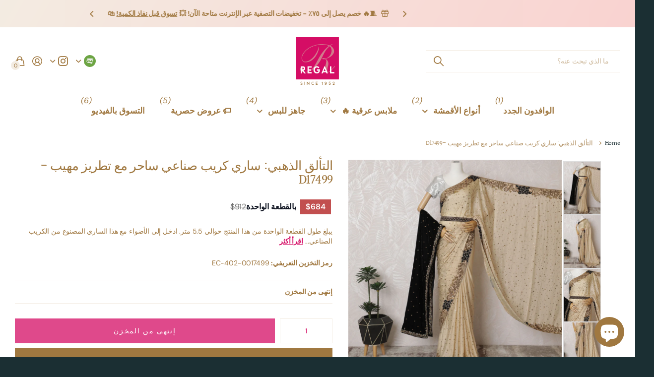

--- FILE ---
content_type: text/javascript; charset=utf-8
request_url: https://regalfabricgallery.com/ar/products/sky-blue-and-white-horizontal-stripe-cotton-linen-shirting-fabric-width-150-cms-made-in-japan-d26065.js
body_size: 922
content:
{"id":7469294878778,"title":"Sky Blue and White Horizontal Stripe Cotton Linen Shirting Fabric, Width 150 Cms, Made in Japan-D26065","handle":"sky-blue-and-white-horizontal-stripe-cotton-linen-shirting-fabric-width-150-cms-made-in-japan-d26065","description":"\u003cp\u003eInfuse timeless charm and modern comfort into your wardrobe with this Sky Blue and White Horizontal Stripe Cotton Linen Shirting Fabric, expertly woven in Japan. Crafted from a premium blend of cotton and linen, this fabric offers the perfect balance of softness, breathability, and natural texture, ensuring exceptional comfort for all-day wear. The elegant combination of sky blue and crisp white stripes adds a refreshing touch of sophistication, ideal for summer shirts, casual wear, or semi-formal attire. With a width of 150 cm, this fabric provides ample room for precise tailoring, allowing for a refined drape and structured fit. The natural linen fibers lend a subtle texture, enhancing its airy, lightweight quality, while the cotton ensures durability and a smooth touch against the skin. This fabric’s understated yet stylish striped pattern captures a breezy, coastal-inspired look, making it perfect for both relaxed and polished ensembles. Easy to maintain, this Japanese-made fabric retains its color and feel over time, blending craftsmanship with effortless versatility.\u003c\/p\u003e","published_at":"2025-11-03T17:54:55+04:00","created_at":"2025-11-03T17:54:54+04:00","vendor":"Regal Fabrics","type":"Fancy Woven","tags":["Casual Shirts","Fabric","Formal Shirts","Jackets","Shirting"],"price":3200,"price_min":3200,"price_max":3200,"available":true,"price_varies":false,"compare_at_price":4000,"compare_at_price_min":4000,"compare_at_price_max":4000,"compare_at_price_varies":false,"variants":[{"id":41080771936314,"title":"Blue","option1":"Blue","option2":null,"option3":null,"sku":"'5200001160474","requires_shipping":true,"taxable":true,"featured_image":null,"available":true,"name":"Sky Blue and White Horizontal Stripe Cotton Linen Shirting Fabric, Width 150 Cms, Made in Japan-D26065 - Blue","public_title":"Blue","options":["Blue"],"price":3200,"weight":100,"compare_at_price":4000,"inventory_management":"shopify","barcode":null,"requires_selling_plan":false,"selling_plan_allocations":[]}],"images":["\/\/cdn.shopify.com\/s\/files\/1\/0557\/2093\/5482\/files\/5200001160474-1_407a5bd2-ab36-45e6-9de9-c36a2918b663.jpg?v=1762178103","\/\/cdn.shopify.com\/s\/files\/1\/0557\/2093\/5482\/files\/5200001160474-2_61bd1c59-683f-4083-a7d1-f109ce4937ca.jpg?v=1762178103","\/\/cdn.shopify.com\/s\/files\/1\/0557\/2093\/5482\/files\/5200001160474-3_73557013-84a7-4dcb-9f71-02b7283ed569.jpg?v=1762178103","\/\/cdn.shopify.com\/s\/files\/1\/0557\/2093\/5482\/files\/5200001160474-4_867cbafb-d39b-42c8-a08d-4e771aa6da33.jpg?v=1762178104"],"featured_image":"\/\/cdn.shopify.com\/s\/files\/1\/0557\/2093\/5482\/files\/5200001160474-1_407a5bd2-ab36-45e6-9de9-c36a2918b663.jpg?v=1762178103","options":[{"name":"Title","position":1,"values":["Blue"]}],"url":"\/ar\/products\/sky-blue-and-white-horizontal-stripe-cotton-linen-shirting-fabric-width-150-cms-made-in-japan-d26065","media":[{"alt":null,"id":23449809715258,"position":1,"preview_image":{"aspect_ratio":1.0,"height":2000,"width":2000,"src":"https:\/\/cdn.shopify.com\/s\/files\/1\/0557\/2093\/5482\/files\/5200001160474-1_407a5bd2-ab36-45e6-9de9-c36a2918b663.jpg?v=1762178103"},"aspect_ratio":1.0,"height":2000,"media_type":"image","src":"https:\/\/cdn.shopify.com\/s\/files\/1\/0557\/2093\/5482\/files\/5200001160474-1_407a5bd2-ab36-45e6-9de9-c36a2918b663.jpg?v=1762178103","width":2000},{"alt":null,"id":23449809748026,"position":2,"preview_image":{"aspect_ratio":1.0,"height":2000,"width":2000,"src":"https:\/\/cdn.shopify.com\/s\/files\/1\/0557\/2093\/5482\/files\/5200001160474-2_61bd1c59-683f-4083-a7d1-f109ce4937ca.jpg?v=1762178103"},"aspect_ratio":1.0,"height":2000,"media_type":"image","src":"https:\/\/cdn.shopify.com\/s\/files\/1\/0557\/2093\/5482\/files\/5200001160474-2_61bd1c59-683f-4083-a7d1-f109ce4937ca.jpg?v=1762178103","width":2000},{"alt":null,"id":23449809780794,"position":3,"preview_image":{"aspect_ratio":1.0,"height":2000,"width":2000,"src":"https:\/\/cdn.shopify.com\/s\/files\/1\/0557\/2093\/5482\/files\/5200001160474-3_73557013-84a7-4dcb-9f71-02b7283ed569.jpg?v=1762178103"},"aspect_ratio":1.0,"height":2000,"media_type":"image","src":"https:\/\/cdn.shopify.com\/s\/files\/1\/0557\/2093\/5482\/files\/5200001160474-3_73557013-84a7-4dcb-9f71-02b7283ed569.jpg?v=1762178103","width":2000},{"alt":null,"id":23449809813562,"position":4,"preview_image":{"aspect_ratio":1.0,"height":2000,"width":2000,"src":"https:\/\/cdn.shopify.com\/s\/files\/1\/0557\/2093\/5482\/files\/5200001160474-4_867cbafb-d39b-42c8-a08d-4e771aa6da33.jpg?v=1762178104"},"aspect_ratio":1.0,"height":2000,"media_type":"image","src":"https:\/\/cdn.shopify.com\/s\/files\/1\/0557\/2093\/5482\/files\/5200001160474-4_867cbafb-d39b-42c8-a08d-4e771aa6da33.jpg?v=1762178104","width":2000}],"requires_selling_plan":false,"selling_plan_groups":[]}

--- FILE ---
content_type: text/javascript; charset=utf-8
request_url: https://regalfabricgallery.com/ar/products/dark-brown-paisley-and-floral-printed-blended-viscose-fabric-with-metallic-accents-110-cms-width-made-in-india-d22801.js
body_size: 1070
content:
{"id":7405868482618,"title":"قماش فيسكوز مخلوط بنقشة بيزلي وزهور بلون بني غامق مع لمسات معدنية، عرض 110 سم، صنع في الهند - D22801","handle":"dark-brown-paisley-and-floral-printed-blended-viscose-fabric-with-metallic-accents-110-cms-width-made-in-india-d22801","description":"\u003cp style=\";text-align:right;direction:rtl\"\u003eارتقِ بمجموعة أقمشةك مع هذا القماش الفيسكوز المخلوط باللون البني الداكن، والمزين بنقشة بيزلي وزهور بتفاصيل دقيقة بدرجات ألوان هادئة من البنفسجي والرمادي الداكن. تضفي اللمسات المعدنية المتناثرة لمعانًا رقيقًا، مما يعزز جاذبيته البصرية الغنية ويضفي سحرًا احتفاليًا على التصميم. يخلق النمط المتقن مظهرًا خالدًا مستوحى من التراث، مثاليًا لتصميم ملابس عرقية أنيقة، أو دوباتا، أو شالات، أو ملابس هندية غربية أنيقة. مصنوع من مزيج الفيسكوز الفاخر، يوفر القماش ملمسًا ناعمًا، وثنيات أنيقة، وراحة تسمح بمرور الهواء، مما يجعله مناسبًا للاستخدام على مدار العام. بعرض متعدد الاستخدامات يبلغ 110 سم، فهو مثالي للخياطة الشخصية أو مشاريع البوتيك. مصنوع في الهند، يجمع هذا القماش بشكل جميل بين التقاليد وحساسية الأسلوب الحديث. تسوق عبر الإنترنت لاكتشاف نسيج فاخر بعمق وتفاصيل وجاذبية تدوم طويلًا.\u003c\/p\u003e","published_at":"2025-05-08T17:21:16+04:00","created_at":"2025-05-08T17:21:15+04:00","vendor":"Regal Fabrics","type":"طباعة رقمية فيسكوز","tags":["Abaya","Blouse","Crop Top","Fabric","Jumpsuit","Kaftan","Kimono","Maxi Dress","Peplum Top","Romper","Scarf","Skirt","Tunic","Viscose"],"price":1500,"price_min":1500,"price_max":1500,"available":false,"price_varies":false,"compare_at_price":0,"compare_at_price_min":0,"compare_at_price_max":0,"compare_at_price_varies":false,"variants":[{"id":40867386851386,"title":"أسود","option1":"أسود","option2":null,"option3":null,"sku":"EC-401-0022801","requires_shipping":true,"taxable":true,"featured_image":null,"available":false,"name":"قماش فيسكوز مخلوط بنقشة بيزلي وزهور بلون بني غامق مع لمسات معدنية، عرض 110 سم، صنع في الهند - D22801 - أسود","public_title":"أسود","options":["أسود"],"price":1500,"weight":125,"compare_at_price":0,"inventory_management":"shopify","barcode":null,"requires_selling_plan":false,"selling_plan_allocations":[]}],"images":["\/\/cdn.shopify.com\/s\/files\/1\/0557\/2093\/5482\/files\/EC-401-0022801-1_dc26940c-295a-4461-b625-4094056b7e94.jpg?v=1746710485","\/\/cdn.shopify.com\/s\/files\/1\/0557\/2093\/5482\/files\/EC-401-0022801-2_f744f31d-b74a-48c2-8287-4b5f7f107532.jpg?v=1746710484","\/\/cdn.shopify.com\/s\/files\/1\/0557\/2093\/5482\/files\/EC-401-0022801-3_0e9fda94-d90c-40b0-b597-fc7a892bcf7c.jpg?v=1746710484","\/\/cdn.shopify.com\/s\/files\/1\/0557\/2093\/5482\/files\/EC-401-0022801-4_40973c00-a9ca-437c-a64a-d035ca27295a.jpg?v=1746710484"],"featured_image":"\/\/cdn.shopify.com\/s\/files\/1\/0557\/2093\/5482\/files\/EC-401-0022801-1_dc26940c-295a-4461-b625-4094056b7e94.jpg?v=1746710485","options":[{"name":"عنوان","position":1,"values":["أسود"]}],"url":"\/ar\/products\/dark-brown-paisley-and-floral-printed-blended-viscose-fabric-with-metallic-accents-110-cms-width-made-in-india-d22801","media":[{"alt":null,"id":22934692134970,"position":1,"preview_image":{"aspect_ratio":1.0,"height":2000,"width":2000,"src":"https:\/\/cdn.shopify.com\/s\/files\/1\/0557\/2093\/5482\/files\/EC-401-0022801-1_dc26940c-295a-4461-b625-4094056b7e94.jpg?v=1746710485"},"aspect_ratio":1.0,"height":2000,"media_type":"image","src":"https:\/\/cdn.shopify.com\/s\/files\/1\/0557\/2093\/5482\/files\/EC-401-0022801-1_dc26940c-295a-4461-b625-4094056b7e94.jpg?v=1746710485","width":2000},{"alt":null,"id":22934692167738,"position":2,"preview_image":{"aspect_ratio":1.0,"height":2000,"width":2000,"src":"https:\/\/cdn.shopify.com\/s\/files\/1\/0557\/2093\/5482\/files\/EC-401-0022801-2_f744f31d-b74a-48c2-8287-4b5f7f107532.jpg?v=1746710484"},"aspect_ratio":1.0,"height":2000,"media_type":"image","src":"https:\/\/cdn.shopify.com\/s\/files\/1\/0557\/2093\/5482\/files\/EC-401-0022801-2_f744f31d-b74a-48c2-8287-4b5f7f107532.jpg?v=1746710484","width":2000},{"alt":null,"id":22934692200506,"position":3,"preview_image":{"aspect_ratio":1.0,"height":2000,"width":2000,"src":"https:\/\/cdn.shopify.com\/s\/files\/1\/0557\/2093\/5482\/files\/EC-401-0022801-3_0e9fda94-d90c-40b0-b597-fc7a892bcf7c.jpg?v=1746710484"},"aspect_ratio":1.0,"height":2000,"media_type":"image","src":"https:\/\/cdn.shopify.com\/s\/files\/1\/0557\/2093\/5482\/files\/EC-401-0022801-3_0e9fda94-d90c-40b0-b597-fc7a892bcf7c.jpg?v=1746710484","width":2000},{"alt":null,"id":22934692233274,"position":4,"preview_image":{"aspect_ratio":1.0,"height":2000,"width":2000,"src":"https:\/\/cdn.shopify.com\/s\/files\/1\/0557\/2093\/5482\/files\/EC-401-0022801-4_40973c00-a9ca-437c-a64a-d035ca27295a.jpg?v=1746710484"},"aspect_ratio":1.0,"height":2000,"media_type":"image","src":"https:\/\/cdn.shopify.com\/s\/files\/1\/0557\/2093\/5482\/files\/EC-401-0022801-4_40973c00-a9ca-437c-a64a-d035ca27295a.jpg?v=1746710484","width":2000}],"requires_selling_plan":false,"selling_plan_groups":[]}

--- FILE ---
content_type: text/javascript; charset=utf-8
request_url: https://regalfabricgallery.com/ar/products/dark-green-and-maroon-bandhani-pattern-synthetic-brocade-dupatta-with-embellished-border-size-210x90-cms-india-d24852.js
body_size: 990
content:
{"id":7440785801274,"title":"دوباتا من قماش البروكار الصناعي بنقشة بانداني باللونين الأخضر الداكن والأحمر الداكن مع حافة مزخرفة، مقاس 210×90 سم، الهند - D24852","handle":"dark-green-and-maroon-bandhani-pattern-synthetic-brocade-dupatta-with-embellished-border-size-210x90-cms-india-d24852","description":"\u003cp style=\";text-align:right;direction:rtl\"\u003eهذا الدوباتا المصنوع من قماش الديباج الصناعي، بنمط بانداني باللونين الأخضر الداكن والكستنائي، مع حواف مزخرفة، هو مزيج رائع بين التقاليد والأناقة. يتميز الدوباتا بقاعدة خضراء داكنة مزينة بزخارف رقيقة مستوحاة من البانداني، مع إبرازها بزخارف تشبه المرآة تضفي بريقًا وسحرًا. اللوحة الكستنائية المتباينة على أحد الجانبين مزينة بشكل جميل بتصاميم زهرية وهندسية معقدة بدرجات غنية من الذهبي والأحمر والأخضر، مما يخلق مظهرًا ملكيًا. إطار عريض مزخرف باللونين الذهبي والأخضر يؤطر الدوباتا، مما يعزز جاذبيته الاحتفالية مع ضمان المتانة. مصنوع من قماش الديباج الصناعي الفاخر، يجمع بين اللمعان اللامع والثنية الناعمة والمريحة. يبلغ قياسه 210 × 90 سم، ويوفر تغطية واسعة وأنماطًا متعددة، مما يجعله مثاليًا للارتداء مع الليهنغا أو الأناركاليس أو البدلات العرقية. مصمم لحفلات الزفاف والتجمعات الاحتفالية والمناسبات الثقافية، يعكس هذا الدوباتا ثراء تراث النسيج الهندي.\u003c\/p\u003e","published_at":"2025-08-20T11:08:25+04:00","created_at":"2025-08-20T11:08:24+04:00","vendor":"Regal Fabrics","type":"دوباتا","tags":["Accessories","Dupatta","Traditional \u0026 Ceremonial Clothing"],"price":12500,"price_min":12500,"price_max":12500,"available":false,"price_varies":false,"compare_at_price":0,"compare_at_price_min":0,"compare_at_price_max":0,"compare_at_price_varies":false,"variants":[{"id":40981384233018,"title":"رمادي","option1":"رمادي","option2":null,"option3":null,"sku":"EC-408-0024852","requires_shipping":true,"taxable":true,"featured_image":null,"available":false,"name":"دوباتا من قماش البروكار الصناعي بنقشة بانداني باللونين الأخضر الداكن والأحمر الداكن مع حافة مزخرفة، مقاس 210×90 سم، الهند - D24852 - رمادي","public_title":"رمادي","options":["رمادي"],"price":12500,"weight":550,"compare_at_price":0,"inventory_management":"shopify","barcode":null,"requires_selling_plan":false,"selling_plan_allocations":[]}],"images":["\/\/cdn.shopify.com\/s\/files\/1\/0557\/2093\/5482\/files\/EC-408-0024852-1_c977ae2f-e543-469a-8d02-acace2086c5f.jpg?v=1755673711","\/\/cdn.shopify.com\/s\/files\/1\/0557\/2093\/5482\/files\/EC-408-0024852-2_8dc72586-8b59-4ddf-94b7-87758502c38c.jpg?v=1755673711"],"featured_image":"\/\/cdn.shopify.com\/s\/files\/1\/0557\/2093\/5482\/files\/EC-408-0024852-1_c977ae2f-e543-469a-8d02-acace2086c5f.jpg?v=1755673711","options":[{"name":"عنوان","position":1,"values":["رمادي"]}],"url":"\/ar\/products\/dark-green-and-maroon-bandhani-pattern-synthetic-brocade-dupatta-with-embellished-border-size-210x90-cms-india-d24852","media":[{"alt":null,"id":23187228491834,"position":1,"preview_image":{"aspect_ratio":1.0,"height":2000,"width":2000,"src":"https:\/\/cdn.shopify.com\/s\/files\/1\/0557\/2093\/5482\/files\/EC-408-0024852-1_c977ae2f-e543-469a-8d02-acace2086c5f.jpg?v=1755673711"},"aspect_ratio":1.0,"height":2000,"media_type":"image","src":"https:\/\/cdn.shopify.com\/s\/files\/1\/0557\/2093\/5482\/files\/EC-408-0024852-1_c977ae2f-e543-469a-8d02-acace2086c5f.jpg?v=1755673711","width":2000},{"alt":null,"id":23187228524602,"position":2,"preview_image":{"aspect_ratio":1.0,"height":2000,"width":2000,"src":"https:\/\/cdn.shopify.com\/s\/files\/1\/0557\/2093\/5482\/files\/EC-408-0024852-2_8dc72586-8b59-4ddf-94b7-87758502c38c.jpg?v=1755673711"},"aspect_ratio":1.0,"height":2000,"media_type":"image","src":"https:\/\/cdn.shopify.com\/s\/files\/1\/0557\/2093\/5482\/files\/EC-408-0024852-2_8dc72586-8b59-4ddf-94b7-87758502c38c.jpg?v=1755673711","width":2000}],"requires_selling_plan":false,"selling_plan_groups":[]}

--- FILE ---
content_type: text/javascript; charset=utf-8
request_url: https://regalfabricgallery.com/ar/products/green-multicolor-meadow-floral-print-cotton-lawn-fabric-delicate-garden-design-110-cm-width-made-in-japan-d26851.js
body_size: 522
content:
{"id":7484111618106,"title":"Green Multicolor Meadow Floral Print Cotton Lawn Fabric – Delicate Garden Design, 110 cm Width, Made in Japan-D26851","handle":"green-multicolor-meadow-floral-print-cotton-lawn-fabric-delicate-garden-design-110-cm-width-made-in-japan-d26851","description":"\u003cp\u003eThis Green Multicolor Meadow Floral Print Cotton Lawn Fabric captures the charm of a blooming countryside field, featuring a rich green base filled with beautifully illustrated flowers in yellow, white, orange, cream, and soft green tones. The detailed floral clusters and scattered wild blooms create a vibrant yet elegant aesthetic, perfect for dresses, kurtis, shirts, tunics, and refined summer wear. Crafted with premium Japanese cotton lawn, the fabric offers exceptional breathability, a feather-light feel, and a smooth drape that enhances feminine, flowing silhouettes. Its durable weave ensures long-lasting comfort and reliable structure, making it ideal for both everyday and designer garments. For creators and designers seeking superior-quality textiles online, this fabric delivers artistic beauty, craftsmanship, and timeless floral elegance in every meter.\u003c\/p\u003e","published_at":"2025-12-11T18:08:29+04:00","created_at":"2025-12-11T18:08:28+04:00","vendor":"Regal Fabrics","type":"Lawn Printed Digital","tags":["Anarkali","Cotton","Fabric","Kurta","Lehenga","Palazzo Suit","Saree","Sherwani","Wedding Gown"],"price":2800,"price_min":2800,"price_max":2800,"available":true,"price_varies":false,"compare_at_price":3500,"compare_at_price_min":3500,"compare_at_price_max":3500,"compare_at_price_varies":false,"variants":[{"id":41129216540730,"title":"Green","option1":"Green","option2":null,"option3":null,"sku":"'5200001350363","requires_shipping":true,"taxable":true,"featured_image":null,"available":true,"name":"Green Multicolor Meadow Floral Print Cotton Lawn Fabric – Delicate Garden Design, 110 cm Width, Made in Japan-D26851 - Green","public_title":"Green","options":["Green"],"price":2800,"weight":100,"compare_at_price":3500,"inventory_management":"shopify","barcode":null,"requires_selling_plan":false,"selling_plan_allocations":[]}],"images":["\/\/cdn.shopify.com\/s\/files\/1\/0557\/2093\/5482\/files\/5200001350363-1_b23562fd-ab8d-45b8-8449-dac839a8a049.jpg?v=1765462118","\/\/cdn.shopify.com\/s\/files\/1\/0557\/2093\/5482\/files\/5200001350363-2_485007aa-4e70-4760-b465-0ae8aba57069.jpg?v=1765462119","\/\/cdn.shopify.com\/s\/files\/1\/0557\/2093\/5482\/files\/5200001350363-3_bb3ea7c2-2caa-42db-b5e6-686e06276136.jpg?v=1765462119","\/\/cdn.shopify.com\/s\/files\/1\/0557\/2093\/5482\/files\/5200001350363-4_9718850e-db79-4d02-9e99-116a479a9053.jpg?v=1765462118"],"featured_image":"\/\/cdn.shopify.com\/s\/files\/1\/0557\/2093\/5482\/files\/5200001350363-1_b23562fd-ab8d-45b8-8449-dac839a8a049.jpg?v=1765462118","options":[{"name":"Title","position":1,"values":["Green"]}],"url":"\/ar\/products\/green-multicolor-meadow-floral-print-cotton-lawn-fabric-delicate-garden-design-110-cm-width-made-in-japan-d26851","media":[{"alt":null,"id":23578002194490,"position":1,"preview_image":{"aspect_ratio":1.0,"height":2000,"width":2000,"src":"https:\/\/cdn.shopify.com\/s\/files\/1\/0557\/2093\/5482\/files\/5200001350363-1_b23562fd-ab8d-45b8-8449-dac839a8a049.jpg?v=1765462118"},"aspect_ratio":1.0,"height":2000,"media_type":"image","src":"https:\/\/cdn.shopify.com\/s\/files\/1\/0557\/2093\/5482\/files\/5200001350363-1_b23562fd-ab8d-45b8-8449-dac839a8a049.jpg?v=1765462118","width":2000},{"alt":null,"id":23578002227258,"position":2,"preview_image":{"aspect_ratio":1.0,"height":2000,"width":2000,"src":"https:\/\/cdn.shopify.com\/s\/files\/1\/0557\/2093\/5482\/files\/5200001350363-2_485007aa-4e70-4760-b465-0ae8aba57069.jpg?v=1765462119"},"aspect_ratio":1.0,"height":2000,"media_type":"image","src":"https:\/\/cdn.shopify.com\/s\/files\/1\/0557\/2093\/5482\/files\/5200001350363-2_485007aa-4e70-4760-b465-0ae8aba57069.jpg?v=1765462119","width":2000},{"alt":null,"id":23578002260026,"position":3,"preview_image":{"aspect_ratio":1.0,"height":2000,"width":2000,"src":"https:\/\/cdn.shopify.com\/s\/files\/1\/0557\/2093\/5482\/files\/5200001350363-3_bb3ea7c2-2caa-42db-b5e6-686e06276136.jpg?v=1765462119"},"aspect_ratio":1.0,"height":2000,"media_type":"image","src":"https:\/\/cdn.shopify.com\/s\/files\/1\/0557\/2093\/5482\/files\/5200001350363-3_bb3ea7c2-2caa-42db-b5e6-686e06276136.jpg?v=1765462119","width":2000},{"alt":null,"id":23578002292794,"position":4,"preview_image":{"aspect_ratio":1.0,"height":2000,"width":2000,"src":"https:\/\/cdn.shopify.com\/s\/files\/1\/0557\/2093\/5482\/files\/5200001350363-4_9718850e-db79-4d02-9e99-116a479a9053.jpg?v=1765462118"},"aspect_ratio":1.0,"height":2000,"media_type":"image","src":"https:\/\/cdn.shopify.com\/s\/files\/1\/0557\/2093\/5482\/files\/5200001350363-4_9718850e-db79-4d02-9e99-116a479a9053.jpg?v=1765462118","width":2000}],"requires_selling_plan":false,"selling_plan_groups":[]}

--- FILE ---
content_type: text/javascript; charset=utf-8
request_url: https://regalfabricgallery.com/ar/products/rose-pink-floral-bunch-printed-viscose-crepe-fabric-pastel-bloom-pattern-all-over-110-cms-width-made-in-india-d23431.js
body_size: 1039
content:
{"id":7429825265722,"title":"قماش كريب فيسكوز مطبوع عليه زهور وردية، بنقشة زهور الباستيل، عرض 110 سم، صنع في الهند - D23431","handle":"rose-pink-floral-bunch-printed-viscose-crepe-fabric-pastel-bloom-pattern-all-over-110-cms-width-made-in-india-d23431","description":"\u003cp style=\";text-align:right;direction:rtl\"\u003eأضف لمسةً من الأناقة الرومانسية إلى إبداعاتك مع هذا القماش الكريب الفيسكوزي المطبوع بنقشة أزهار وردية وردية، والمزين بمجموعات زهور مرتبة بشكل جميل بألوان العاجي الناعم واللافندر والوردي الفاتح والرمادي الرقيق. تشكل القاعدة الوردية النابضة بالحياة قماشًا مبهجًا وأنثويًا، بينما يتدلى كريب الفيسكوز الفاخر برشاقة ويشعرك بخفته على البشرة. مثالي لتصميم الملابس العرقية المعاصرة، والكورتي الأنيقة، والتنانير الاحتفالية، والفساتين الناعمة المنسدلة، يجمع هذا القماش بين الراحة والأناقة. بعرض عملي يبلغ 110 سم، يوفر مساحة واسعة لمجموعة متنوعة من الأنماط والتصاميم. صُنع في الهند، يضفي هذا القماش جماليات التصميم التقليدية على الخياطة الحديثة، مما يمنح خزانة ملابسك لمسةً منعشة. تسوق عبر الإنترنت الآن لتجربة سحر الأناقة الزهرية المتفتحة في كريب الفيسكوز عالي الجودة والمسامي، مثالي لجميع الفصول.\u003c\/p\u003e","published_at":"2025-07-10T18:32:42+04:00","created_at":"2025-07-10T18:32:41+04:00","vendor":"Regal Fabrics","type":"كريب فيسكوز مطبوع","tags":["Fabric","Jumpsuit","Kaftan","Kimono","Maxi Dress","Midi Dress","Romper","Shift Dress","Tunic","Viscose","Wrap Dress"],"price":4800,"price_min":4800,"price_max":4800,"available":true,"price_varies":false,"compare_at_price":6000,"compare_at_price_min":6000,"compare_at_price_max":6000,"compare_at_price_varies":false,"variants":[{"id":40938657775674,"title":"لون القرنفل","option1":"لون القرنفل","option2":null,"option3":null,"sku":"EC-401-0023431","requires_shipping":true,"taxable":true,"featured_image":null,"available":true,"name":"قماش كريب فيسكوز مطبوع عليه زهور وردية، بنقشة زهور الباستيل، عرض 110 سم، صنع في الهند - D23431 - لون القرنفل","public_title":"لون القرنفل","options":["لون القرنفل"],"price":4800,"weight":100,"compare_at_price":6000,"inventory_management":"shopify","barcode":null,"requires_selling_plan":false,"selling_plan_allocations":[]}],"images":["\/\/cdn.shopify.com\/s\/files\/1\/0557\/2093\/5482\/files\/EC-401-0023431-1_31a9de45-b597-4bfd-92e3-30bddf7eb42f.jpg?v=1752157969","\/\/cdn.shopify.com\/s\/files\/1\/0557\/2093\/5482\/files\/EC-401-0023431-2_0fb70ad9-b653-4bd3-a749-62b7ca124e35.jpg?v=1752157969","\/\/cdn.shopify.com\/s\/files\/1\/0557\/2093\/5482\/files\/EC-401-0023431-3_0d74c5e7-0e99-44af-b6f8-c798ee0f14a3.jpg?v=1752157969","\/\/cdn.shopify.com\/s\/files\/1\/0557\/2093\/5482\/files\/EC-401-0023431-4_b865fb83-c75f-4488-ae40-92b159c3a8e1.jpg?v=1752157970"],"featured_image":"\/\/cdn.shopify.com\/s\/files\/1\/0557\/2093\/5482\/files\/EC-401-0023431-1_31a9de45-b597-4bfd-92e3-30bddf7eb42f.jpg?v=1752157969","options":[{"name":"عنوان","position":1,"values":["لون القرنفل"]}],"url":"\/ar\/products\/rose-pink-floral-bunch-printed-viscose-crepe-fabric-pastel-bloom-pattern-all-over-110-cms-width-made-in-india-d23431","media":[{"alt":null,"id":23083728109626,"position":1,"preview_image":{"aspect_ratio":1.0,"height":2000,"width":2000,"src":"https:\/\/cdn.shopify.com\/s\/files\/1\/0557\/2093\/5482\/files\/EC-401-0023431-1_31a9de45-b597-4bfd-92e3-30bddf7eb42f.jpg?v=1752157969"},"aspect_ratio":1.0,"height":2000,"media_type":"image","src":"https:\/\/cdn.shopify.com\/s\/files\/1\/0557\/2093\/5482\/files\/EC-401-0023431-1_31a9de45-b597-4bfd-92e3-30bddf7eb42f.jpg?v=1752157969","width":2000},{"alt":null,"id":23083728207930,"position":2,"preview_image":{"aspect_ratio":1.0,"height":2000,"width":2000,"src":"https:\/\/cdn.shopify.com\/s\/files\/1\/0557\/2093\/5482\/files\/EC-401-0023431-2_0fb70ad9-b653-4bd3-a749-62b7ca124e35.jpg?v=1752157969"},"aspect_ratio":1.0,"height":2000,"media_type":"image","src":"https:\/\/cdn.shopify.com\/s\/files\/1\/0557\/2093\/5482\/files\/EC-401-0023431-2_0fb70ad9-b653-4bd3-a749-62b7ca124e35.jpg?v=1752157969","width":2000},{"alt":null,"id":23083728306234,"position":3,"preview_image":{"aspect_ratio":1.0,"height":2000,"width":2000,"src":"https:\/\/cdn.shopify.com\/s\/files\/1\/0557\/2093\/5482\/files\/EC-401-0023431-3_0d74c5e7-0e99-44af-b6f8-c798ee0f14a3.jpg?v=1752157969"},"aspect_ratio":1.0,"height":2000,"media_type":"image","src":"https:\/\/cdn.shopify.com\/s\/files\/1\/0557\/2093\/5482\/files\/EC-401-0023431-3_0d74c5e7-0e99-44af-b6f8-c798ee0f14a3.jpg?v=1752157969","width":2000},{"alt":null,"id":23083728437306,"position":4,"preview_image":{"aspect_ratio":1.0,"height":2000,"width":2000,"src":"https:\/\/cdn.shopify.com\/s\/files\/1\/0557\/2093\/5482\/files\/EC-401-0023431-4_b865fb83-c75f-4488-ae40-92b159c3a8e1.jpg?v=1752157970"},"aspect_ratio":1.0,"height":2000,"media_type":"image","src":"https:\/\/cdn.shopify.com\/s\/files\/1\/0557\/2093\/5482\/files\/EC-401-0023431-4_b865fb83-c75f-4488-ae40-92b159c3a8e1.jpg?v=1752157970","width":2000}],"requires_selling_plan":false,"selling_plan_groups":[]}

--- FILE ---
content_type: text/javascript; charset=utf-8
request_url: https://regalfabricgallery.com/ar/products/purple-floral-printed-viscose-fabric-soft-lightweight-flowing-dress-material-for-apparel-sewing-craft-fashion-use-110-cms-width-india-origin-d27314.js
body_size: 891
content:
{"id":7496386314298,"title":"Purple Floral Printed Viscose Fabric Soft Lightweight Flowing Dress Material for Apparel Sewing Craft Fashion Use 110 Cms Width India Origin-D27314","handle":"purple-floral-printed-viscose-fabric-soft-lightweight-flowing-dress-material-for-apparel-sewing-craft-fashion-use-110-cms-width-india-origin-d27314","description":"\u003cp\u003eThis purple floral printed viscose fabric is a beautiful blend of softness, elegance, and everyday practicality, designed to elevate your apparel creations with ease. Crafted from premium-quality viscose, it offers a smooth, breathable texture with a naturally fluid drape that falls gracefully on the body. The rich purple base is enhanced with delicate floral motifs in soft beige, blush pink, and muted green tones, creating a refined and feminine look suitable for both casual and occasion wear. Lightweight yet durable, the fabric feels gentle against the skin and remains comfortable throughout the day, especially in warmer climates. Easy to cut, stitch, and maintain, this versatile fabric is ideal for dresses, kurtis, tops, skirts, co-ord sets, and boutique-style fashion projects, making it a dependable choice for designers and home tailors alike.\u003c\/p\u003e","published_at":"2026-01-15T17:53:42+04:00","created_at":"2026-01-15T17:53:41+04:00","vendor":"Regal Fabrics","type":"Viscose Digital Printed","tags":["Blazer","Blouse","Cape","Dirac","Fabric","Jacket","Midi Dress","Robe","Shift Dress","Skirt","Thobe","Viscose"],"price":6000,"price_min":6000,"price_max":6000,"available":true,"price_varies":false,"compare_at_price":7500,"compare_at_price_min":7500,"compare_at_price_max":7500,"compare_at_price_varies":false,"variants":[{"id":41187354542138,"title":"Purple","option1":"Purple","option2":null,"option3":null,"sku":"5200001337686","requires_shipping":true,"taxable":true,"featured_image":null,"available":true,"name":"Purple Floral Printed Viscose Fabric Soft Lightweight Flowing Dress Material for Apparel Sewing Craft Fashion Use 110 Cms Width India Origin-D27314 - Purple","public_title":"Purple","options":["Purple"],"price":6000,"weight":100,"compare_at_price":7500,"inventory_management":"shopify","barcode":null,"requires_selling_plan":false,"selling_plan_allocations":[]}],"images":["\/\/cdn.shopify.com\/s\/files\/1\/0557\/2093\/5482\/files\/5200001337686-1_cab3eb03-4680-4079-b37d-be1d8ebc62e1.jpg?v=1768485230","\/\/cdn.shopify.com\/s\/files\/1\/0557\/2093\/5482\/files\/5200001337686-2_56156087-1578-4ac2-8047-b5b698fc5136.jpg?v=1768485230","\/\/cdn.shopify.com\/s\/files\/1\/0557\/2093\/5482\/files\/5200001337686-3_36eb34e1-478c-46a6-ae68-4ef636be2d2a.jpg?v=1768485230","\/\/cdn.shopify.com\/s\/files\/1\/0557\/2093\/5482\/files\/5200001337686-4_aa62eb44-08a3-41e7-b271-7a85c6050a18.jpg?v=1768485230"],"featured_image":"\/\/cdn.shopify.com\/s\/files\/1\/0557\/2093\/5482\/files\/5200001337686-1_cab3eb03-4680-4079-b37d-be1d8ebc62e1.jpg?v=1768485230","options":[{"name":"Title","position":1,"values":["Purple"]}],"url":"\/ar\/products\/purple-floral-printed-viscose-fabric-soft-lightweight-flowing-dress-material-for-apparel-sewing-craft-fashion-use-110-cms-width-india-origin-d27314","media":[{"alt":null,"id":23844241866810,"position":1,"preview_image":{"aspect_ratio":1.0,"height":2000,"width":2000,"src":"https:\/\/cdn.shopify.com\/s\/files\/1\/0557\/2093\/5482\/files\/5200001337686-1_cab3eb03-4680-4079-b37d-be1d8ebc62e1.jpg?v=1768485230"},"aspect_ratio":1.0,"height":2000,"media_type":"image","src":"https:\/\/cdn.shopify.com\/s\/files\/1\/0557\/2093\/5482\/files\/5200001337686-1_cab3eb03-4680-4079-b37d-be1d8ebc62e1.jpg?v=1768485230","width":2000},{"alt":null,"id":23844241899578,"position":2,"preview_image":{"aspect_ratio":1.0,"height":2000,"width":2000,"src":"https:\/\/cdn.shopify.com\/s\/files\/1\/0557\/2093\/5482\/files\/5200001337686-2_56156087-1578-4ac2-8047-b5b698fc5136.jpg?v=1768485230"},"aspect_ratio":1.0,"height":2000,"media_type":"image","src":"https:\/\/cdn.shopify.com\/s\/files\/1\/0557\/2093\/5482\/files\/5200001337686-2_56156087-1578-4ac2-8047-b5b698fc5136.jpg?v=1768485230","width":2000},{"alt":null,"id":23844241932346,"position":3,"preview_image":{"aspect_ratio":1.0,"height":2000,"width":2000,"src":"https:\/\/cdn.shopify.com\/s\/files\/1\/0557\/2093\/5482\/files\/5200001337686-3_36eb34e1-478c-46a6-ae68-4ef636be2d2a.jpg?v=1768485230"},"aspect_ratio":1.0,"height":2000,"media_type":"image","src":"https:\/\/cdn.shopify.com\/s\/files\/1\/0557\/2093\/5482\/files\/5200001337686-3_36eb34e1-478c-46a6-ae68-4ef636be2d2a.jpg?v=1768485230","width":2000},{"alt":null,"id":23844241965114,"position":4,"preview_image":{"aspect_ratio":1.0,"height":2000,"width":2000,"src":"https:\/\/cdn.shopify.com\/s\/files\/1\/0557\/2093\/5482\/files\/5200001337686-4_aa62eb44-08a3-41e7-b271-7a85c6050a18.jpg?v=1768485230"},"aspect_ratio":1.0,"height":2000,"media_type":"image","src":"https:\/\/cdn.shopify.com\/s\/files\/1\/0557\/2093\/5482\/files\/5200001337686-4_aa62eb44-08a3-41e7-b271-7a85c6050a18.jpg?v=1768485230","width":2000}],"requires_selling_plan":false,"selling_plan_groups":[]}

--- FILE ---
content_type: text/javascript; charset=utf-8
request_url: https://regalfabricgallery.com/ar/products/charcoal-black-micro-diamond-weave-cotton-blend-shirting-fabric-width-140-cms-made-in-japan-d22794.js
body_size: 1134
content:
{"id":7405868023866,"title":"قماش قميص من مزيج القطن، منسوج بتقنية الماس الدقيق، أسود فحمي، عرض 140 سم، صنع في اليابان - D22794","handle":"charcoal-black-micro-diamond-weave-cotton-blend-shirting-fabric-width-140-cms-made-in-japan-d22794","description":"\u003cp style=\";text-align:right;direction:rtl\"\u003eأضف لمسةً مميزةً إلى تشكيلة قمصانك مع هذا القماش القطني المخلوط بتقنية Micro Diamond Weave باللون الأسود الفحمي، المنسوج بعناية فائقة في اليابان لمظهر عصري وراقي. يتميز هذا القماش بنسيجه الدقيق الأنيق المدمج ببراعة في قاعدة سوداء فحمية عميقة، ليُحقق التوازن المثالي بين الأناقة البسيطة والجاذبية العصرية. يضمن تصميمه القطني المخلوط ملمسًا ناعمًا وراحةً تسمح بمرور الهواء، وثنيةً منظمةً تُناسب الملابس الرسمية وشبه الرسمية. يسمح عرضه الكبير الذي يبلغ 140 سم بسهولة محاذاة الأنماط وخياطة فعّالة، وهو مثالي للقمصان التي تتطلب دقةً وتشطيبًا أنيقًا. بفضل متانته طويلة الأمد ومقاومته للتجاعيد وثباته الممتاز للألوان، يُناسب هذا القماش الاستخدام اليومي بشكل رائع. سواءً كنت تُخيط قميصًا أنيقًا للعمل أو طقمًا مسائيًا أنيقًا، فإن هذا القماش الياباني الصنع يوفر كلًا من الرقي والأداء طويل الأمد. تسوق عبر الإنترنت الآن واستمتع بالجودة التي لا مثيل لها لأقمشة القمصان الفاخرة.\u003c\/p\u003e","published_at":"2025-05-08T17:20:50+04:00","created_at":"2025-05-08T17:20:49+04:00","vendor":"Regal Fabrics","type":"يتوهم المنسوجة","tags":["Blouse","Cape","Cotton","Crop Top","Fabric","Kurta","Peplum Top","Shirt","Shirting","Tunic"],"price":3200,"price_min":3200,"price_max":3200,"available":true,"price_varies":false,"compare_at_price":4000,"compare_at_price_min":4000,"compare_at_price_max":4000,"compare_at_price_varies":false,"variants":[{"id":40867385376826,"title":"رمادي","option1":"رمادي","option2":null,"option3":null,"sku":"EC-402-0022794","requires_shipping":true,"taxable":true,"featured_image":null,"available":true,"name":"قماش قميص من مزيج القطن، منسوج بتقنية الماس الدقيق، أسود فحمي، عرض 140 سم، صنع في اليابان - D22794 - رمادي","public_title":"رمادي","options":["رمادي"],"price":3200,"weight":125,"compare_at_price":4000,"inventory_management":"shopify","barcode":null,"requires_selling_plan":false,"selling_plan_allocations":[]}],"images":["\/\/cdn.shopify.com\/s\/files\/1\/0557\/2093\/5482\/files\/EC-402-0022794-1_dda5cb67-02f4-4900-8987-379b49d8b3d4.jpg?v=1746710458","\/\/cdn.shopify.com\/s\/files\/1\/0557\/2093\/5482\/files\/EC-402-0022794-2_ffb2011e-33a1-42ff-80c0-7d37ee959aab.jpg?v=1746710459","\/\/cdn.shopify.com\/s\/files\/1\/0557\/2093\/5482\/files\/EC-402-0022794-3_0f740227-0b8e-448b-9cca-75db4127a7af.jpg?v=1746710458","\/\/cdn.shopify.com\/s\/files\/1\/0557\/2093\/5482\/files\/EC-402-0022794-4_0a1cc2b4-9cf6-4516-afd3-729c59fb4e86.jpg?v=1746710459"],"featured_image":"\/\/cdn.shopify.com\/s\/files\/1\/0557\/2093\/5482\/files\/EC-402-0022794-1_dda5cb67-02f4-4900-8987-379b49d8b3d4.jpg?v=1746710458","options":[{"name":"عنوان","position":1,"values":["رمادي"]}],"url":"\/ar\/products\/charcoal-black-micro-diamond-weave-cotton-blend-shirting-fabric-width-140-cms-made-in-japan-d22794","media":[{"alt":null,"id":22934690627642,"position":1,"preview_image":{"aspect_ratio":1.0,"height":2000,"width":2000,"src":"https:\/\/cdn.shopify.com\/s\/files\/1\/0557\/2093\/5482\/files\/EC-402-0022794-1_dda5cb67-02f4-4900-8987-379b49d8b3d4.jpg?v=1746710458"},"aspect_ratio":1.0,"height":2000,"media_type":"image","src":"https:\/\/cdn.shopify.com\/s\/files\/1\/0557\/2093\/5482\/files\/EC-402-0022794-1_dda5cb67-02f4-4900-8987-379b49d8b3d4.jpg?v=1746710458","width":2000},{"alt":null,"id":22934690660410,"position":2,"preview_image":{"aspect_ratio":1.0,"height":2000,"width":2000,"src":"https:\/\/cdn.shopify.com\/s\/files\/1\/0557\/2093\/5482\/files\/EC-402-0022794-2_ffb2011e-33a1-42ff-80c0-7d37ee959aab.jpg?v=1746710459"},"aspect_ratio":1.0,"height":2000,"media_type":"image","src":"https:\/\/cdn.shopify.com\/s\/files\/1\/0557\/2093\/5482\/files\/EC-402-0022794-2_ffb2011e-33a1-42ff-80c0-7d37ee959aab.jpg?v=1746710459","width":2000},{"alt":null,"id":22934690693178,"position":3,"preview_image":{"aspect_ratio":1.0,"height":2000,"width":2000,"src":"https:\/\/cdn.shopify.com\/s\/files\/1\/0557\/2093\/5482\/files\/EC-402-0022794-3_0f740227-0b8e-448b-9cca-75db4127a7af.jpg?v=1746710458"},"aspect_ratio":1.0,"height":2000,"media_type":"image","src":"https:\/\/cdn.shopify.com\/s\/files\/1\/0557\/2093\/5482\/files\/EC-402-0022794-3_0f740227-0b8e-448b-9cca-75db4127a7af.jpg?v=1746710458","width":2000},{"alt":null,"id":22934690725946,"position":4,"preview_image":{"aspect_ratio":1.0,"height":2000,"width":2000,"src":"https:\/\/cdn.shopify.com\/s\/files\/1\/0557\/2093\/5482\/files\/EC-402-0022794-4_0a1cc2b4-9cf6-4516-afd3-729c59fb4e86.jpg?v=1746710459"},"aspect_ratio":1.0,"height":2000,"media_type":"image","src":"https:\/\/cdn.shopify.com\/s\/files\/1\/0557\/2093\/5482\/files\/EC-402-0022794-4_0a1cc2b4-9cf6-4516-afd3-729c59fb4e86.jpg?v=1746710459","width":2000}],"requires_selling_plan":false,"selling_plan_groups":[]}

--- FILE ---
content_type: text/javascript; charset=utf-8
request_url: https://regalfabricgallery.com/ar/products/white-herringbone-textured-premium-100-italian-cotton-shirting-fabric-fine-woven-herringbone-design-150-cms-width-2-0-mtrs-cut-origin-italy-d26613.js
body_size: 906
content:
{"id":7475586662458,"title":"White Herringbone Textured Premium 100% Italian Cotton Shirting Fabric, Fine Woven Herringbone Design, 150 cms Width, 2.0 Mtrs Cut, Origin Italy-D26613","handle":"white-herringbone-textured-premium-100-italian-cotton-shirting-fabric-fine-woven-herringbone-design-150-cms-width-2-0-mtrs-cut-origin-italy-d26613","description":"\u003cp\u003eThis White Herringbone Textured Premium 100% Italian Cotton Shirting Fabric radiates timeless luxury with its elegant herringbone weave that subtly catches the light, creating a sophisticated sheen and refined texture. The pure white tone enhances the fabric’s crisp, classic appeal, making it ideal for premium formal shirts, ceremonial attire, and elevated business wear. Crafted from long-staple Italian cotton, it offers exceptional breathability, a silky-smooth touch, and lasting durability, ensuring unmatched comfort and an impeccably polished look throughout the day. The intricate herringbone pattern adds depth without overwhelming the design, maintaining an understated yet luxurious aesthetic. With its 150 cms width and a 2.0 mtrs cut, this fabric provides ample material for precision tailoring and flawless finishing. Produced in Italy, a global leader in fine cotton craftsmanship, it’s perfect for customers wishing to buy online or shop online for the highest-quality shirting material.\u003c\/p\u003e","published_at":"2025-11-21T15:07:30+04:00","created_at":"2025-11-21T15:07:29+04:00","vendor":"Regal Fabrics","type":"Plain Dyed Shirting","tags":["Casual Shirts","Fabric","Formal Shirts","Jackets","Shirting"],"price":64000,"price_min":64000,"price_max":64000,"available":true,"price_varies":false,"compare_at_price":80000,"compare_at_price_min":80000,"compare_at_price_max":80000,"compare_at_price_varies":false,"variants":[{"id":41105285480506,"title":"White","option1":"White","option2":null,"option3":null,"sku":"5200001270760","requires_shipping":true,"taxable":true,"featured_image":null,"available":true,"name":"White Herringbone Textured Premium 100% Italian Cotton Shirting Fabric, Fine Woven Herringbone Design, 150 cms Width, 2.0 Mtrs Cut, Origin Italy-D26613 - White","public_title":"White","options":["White"],"price":64000,"weight":500,"compare_at_price":80000,"inventory_management":"shopify","barcode":null,"requires_selling_plan":false,"selling_plan_allocations":[]}],"images":["\/\/cdn.shopify.com\/s\/files\/1\/0557\/2093\/5482\/files\/5200001270760-1_fbffc40c-96d9-4c43-899a-2a990f0afa1a.jpg?v=1763723256","\/\/cdn.shopify.com\/s\/files\/1\/0557\/2093\/5482\/files\/5200001270760-2_62dd6dff-8661-47cc-a4ba-a7ad660d0184.jpg?v=1763723256","\/\/cdn.shopify.com\/s\/files\/1\/0557\/2093\/5482\/files\/5200001270760-3_1297b93b-47c2-4931-b130-7e54240e4473.jpg?v=1763723256","\/\/cdn.shopify.com\/s\/files\/1\/0557\/2093\/5482\/files\/5200001270760-4_26f931c0-ec1f-49ae-9ef4-e3c8a33cb519.jpg?v=1763723256"],"featured_image":"\/\/cdn.shopify.com\/s\/files\/1\/0557\/2093\/5482\/files\/5200001270760-1_fbffc40c-96d9-4c43-899a-2a990f0afa1a.jpg?v=1763723256","options":[{"name":"Title","position":1,"values":["White"]}],"url":"\/ar\/products\/white-herringbone-textured-premium-100-italian-cotton-shirting-fabric-fine-woven-herringbone-design-150-cms-width-2-0-mtrs-cut-origin-italy-d26613","media":[{"alt":null,"id":23501688635450,"position":1,"preview_image":{"aspect_ratio":1.0,"height":2000,"width":2000,"src":"https:\/\/cdn.shopify.com\/s\/files\/1\/0557\/2093\/5482\/files\/5200001270760-1_fbffc40c-96d9-4c43-899a-2a990f0afa1a.jpg?v=1763723256"},"aspect_ratio":1.0,"height":2000,"media_type":"image","src":"https:\/\/cdn.shopify.com\/s\/files\/1\/0557\/2093\/5482\/files\/5200001270760-1_fbffc40c-96d9-4c43-899a-2a990f0afa1a.jpg?v=1763723256","width":2000},{"alt":null,"id":23501688668218,"position":2,"preview_image":{"aspect_ratio":1.0,"height":2000,"width":2000,"src":"https:\/\/cdn.shopify.com\/s\/files\/1\/0557\/2093\/5482\/files\/5200001270760-2_62dd6dff-8661-47cc-a4ba-a7ad660d0184.jpg?v=1763723256"},"aspect_ratio":1.0,"height":2000,"media_type":"image","src":"https:\/\/cdn.shopify.com\/s\/files\/1\/0557\/2093\/5482\/files\/5200001270760-2_62dd6dff-8661-47cc-a4ba-a7ad660d0184.jpg?v=1763723256","width":2000},{"alt":null,"id":23501688700986,"position":3,"preview_image":{"aspect_ratio":1.0,"height":2000,"width":2000,"src":"https:\/\/cdn.shopify.com\/s\/files\/1\/0557\/2093\/5482\/files\/5200001270760-3_1297b93b-47c2-4931-b130-7e54240e4473.jpg?v=1763723256"},"aspect_ratio":1.0,"height":2000,"media_type":"image","src":"https:\/\/cdn.shopify.com\/s\/files\/1\/0557\/2093\/5482\/files\/5200001270760-3_1297b93b-47c2-4931-b130-7e54240e4473.jpg?v=1763723256","width":2000},{"alt":null,"id":23501688733754,"position":4,"preview_image":{"aspect_ratio":1.0,"height":2000,"width":2000,"src":"https:\/\/cdn.shopify.com\/s\/files\/1\/0557\/2093\/5482\/files\/5200001270760-4_26f931c0-ec1f-49ae-9ef4-e3c8a33cb519.jpg?v=1763723256"},"aspect_ratio":1.0,"height":2000,"media_type":"image","src":"https:\/\/cdn.shopify.com\/s\/files\/1\/0557\/2093\/5482\/files\/5200001270760-4_26f931c0-ec1f-49ae-9ef4-e3c8a33cb519.jpg?v=1763723256","width":2000}],"requires_selling_plan":false,"selling_plan_groups":[]}

--- FILE ---
content_type: text/javascript; charset=utf-8
request_url: https://regalfabricgallery.com/ar/products/ivory-white-premium-pure-silk-satin-fabric-110-cms-width-made-in-china-d25821.js
body_size: 901
content:
{"id":7467579179066,"title":"Ivory White Premium Pure Silk Satin Fabric 110 Cms Width, Made in China-D25821","handle":"ivory-white-premium-pure-silk-satin-fabric-110-cms-width-made-in-china-d25821","description":"\u003cp\u003eExperience the pure elegance of this Ivory White Premium Pure Silk Satin Fabric, masterfully woven in China to capture timeless sophistication and grace. The serene ivory white hue symbolizes purity and luxury, making it an exquisite choice for bridal gowns, sarees, blouses, and elegant home décor. Crafted from 100% pure silk, this fabric boasts a radiant sheen, ultra-smooth texture, and fluid drape that glides effortlessly with every movement. Its 110 cms width allows flexibility for both couture and interior design applications. Lightweight yet durable, this silk satin is designed to enhance the wearer’s comfort while maintaining a rich, lustrous appearance. Perfect for creating high-end fashion and refined decorative pieces, it reflects light beautifully, giving every creation a polished and sophisticated finish. To retain its luxurious sheen, gentle hand washing or professional dry cleaning is recommended. Buy online to indulge in the timeless refinement of genuine pure silk satin from China and transform your designs into elegant masterpieces.\u003c\/p\u003e","published_at":"2025-10-28T18:27:16+04:00","created_at":"2025-10-28T18:27:15+04:00","vendor":"Regal Fabrics","type":"Plain Silk Satin","tags":["Ball Gown","Cocktail Dress","Evening Coat","Evening Gown","Fabric","Kimono","Maxi Dress","Plain Dyed","Prom Dress","Robe","Sheath Dress","Skirt","Trench Coat","Wrap Dress"],"price":8800,"price_min":8800,"price_max":8800,"available":true,"price_varies":false,"compare_at_price":11000,"compare_at_price_min":11000,"compare_at_price_max":11000,"compare_at_price_varies":false,"variants":[{"id":41073754603578,"title":"White","option1":"White","option2":null,"option3":null,"sku":"'5200001247090","requires_shipping":true,"taxable":true,"featured_image":null,"available":true,"name":"Ivory White Premium Pure Silk Satin Fabric 110 Cms Width, Made in China-D25821 - White","public_title":"White","options":["White"],"price":8800,"weight":100,"compare_at_price":11000,"inventory_management":"shopify","barcode":null,"requires_selling_plan":false,"selling_plan_allocations":[]}],"images":["\/\/cdn.shopify.com\/s\/files\/1\/0557\/2093\/5482\/files\/5200001247090-1_56bac131-a876-4d7f-a0c5-dd9900233539.jpg?v=1761661642","\/\/cdn.shopify.com\/s\/files\/1\/0557\/2093\/5482\/files\/5200001247090-2_26c49560-0dde-41ec-b590-f976e18d2061.jpg?v=1761661642"],"featured_image":"\/\/cdn.shopify.com\/s\/files\/1\/0557\/2093\/5482\/files\/5200001247090-1_56bac131-a876-4d7f-a0c5-dd9900233539.jpg?v=1761661642","options":[{"name":"Title","position":1,"values":["White"]}],"url":"\/ar\/products\/ivory-white-premium-pure-silk-satin-fabric-110-cms-width-made-in-china-d25821","media":[{"alt":null,"id":23434394697786,"position":1,"preview_image":{"aspect_ratio":1.0,"height":2500,"width":2500,"src":"https:\/\/cdn.shopify.com\/s\/files\/1\/0557\/2093\/5482\/files\/5200001247090-1_56bac131-a876-4d7f-a0c5-dd9900233539.jpg?v=1761661642"},"aspect_ratio":1.0,"height":2500,"media_type":"image","src":"https:\/\/cdn.shopify.com\/s\/files\/1\/0557\/2093\/5482\/files\/5200001247090-1_56bac131-a876-4d7f-a0c5-dd9900233539.jpg?v=1761661642","width":2500},{"alt":null,"id":23434394730554,"position":2,"preview_image":{"aspect_ratio":1.0,"height":2500,"width":2500,"src":"https:\/\/cdn.shopify.com\/s\/files\/1\/0557\/2093\/5482\/files\/5200001247090-2_26c49560-0dde-41ec-b590-f976e18d2061.jpg?v=1761661642"},"aspect_ratio":1.0,"height":2500,"media_type":"image","src":"https:\/\/cdn.shopify.com\/s\/files\/1\/0557\/2093\/5482\/files\/5200001247090-2_26c49560-0dde-41ec-b590-f976e18d2061.jpg?v=1761661642","width":2500}],"requires_selling_plan":false,"selling_plan_groups":[]}

--- FILE ---
content_type: text/javascript; charset=utf-8
request_url: https://regalfabricgallery.com/ar/products/golden-yellow-leopard-print-viscose-crepe-fabric-110-cm-width-premium-indian-fabric-d22209.js
body_size: 869
content:
{"id":7384863440954,"title":"قماش كريب فيسكوز بطبعة جلد النمر باللون الأصفر الذهبي - عرض 110 سم - قماش هندي فاخر - D22209","handle":"golden-yellow-leopard-print-viscose-crepe-fabric-110-cm-width-premium-indian-fabric-d22209","description":"\u003cp style=\";text-align:right;direction:rtl\"\u003eأضف لمسةً جريئةً مع هذا القماش الكريب الفيسكوزي بطبعة جلد الفهد باللون الأصفر الذهبي، المصنوع في الهند بملمس ناعم وخفيف الوزن وانسيابيّ. يضفي المزيج الرائع من الأصفر الذهبي والأسود والأبيض في طبعة حيوانية كلاسيكية لمسةً أنيقةً وجريئة، مما يجعله مثاليًا للملابس العصرية وقطع الأزياء المميزة والإكسسوارات الأنيقة. يتميز هذا القماش الكريب الفيسكوزي عالي الجودة بانسيابية ممتازة وتهوية ممتازة وراحة فائقة، مما يجعله خيارًا مثاليًا للفساتين والبلوزات والأوشحة وغيرها. بعرض 110 سم، يوفر هذا القماش مساحةً واسعةً لمشاريع الخياطة المتنوعة، مما يضمن لمسةً نهائيةً أنيقةً وأنيقةً.\u003c\/p\u003e","published_at":"2025-03-05T16:32:20+04:00","created_at":"2025-03-05T16:32:19+04:00","vendor":"Regal Fabrics","type":"كريب فيسكوز مطبوع","tags":["Blouse","Camisole","Fabric","Jumpsuit","KimonoPants","Romper","Skirt","Viscose","Wrap Dress"],"price":2250,"price_min":2250,"price_max":2250,"available":false,"price_varies":false,"compare_at_price":0,"compare_at_price_min":0,"compare_at_price_max":0,"compare_at_price_varies":false,"variants":[{"id":40798687166522,"title":"أخضر","option1":"أخضر","option2":null,"option3":null,"sku":"EC-404-0022209","requires_shipping":true,"taxable":true,"featured_image":null,"available":false,"name":"قماش كريب فيسكوز بطبعة جلد النمر باللون الأصفر الذهبي - عرض 110 سم - قماش هندي فاخر - D22209 - أخضر","public_title":"أخضر","options":["أخضر"],"price":2250,"weight":100,"compare_at_price":0,"inventory_management":"shopify","barcode":null,"requires_selling_plan":false,"selling_plan_allocations":[]}],"images":["\/\/cdn.shopify.com\/s\/files\/1\/0557\/2093\/5482\/files\/EC-404-0022209-1_c389a62f-3ed5-480b-bcd0-5d313899c6d7.jpg?v=1741177948","\/\/cdn.shopify.com\/s\/files\/1\/0557\/2093\/5482\/files\/EC-404-0022209-2_c8122427-1bab-46e0-99ba-4fd1a7d4e9ab.jpg?v=1741177948","\/\/cdn.shopify.com\/s\/files\/1\/0557\/2093\/5482\/files\/EC-404-0022209-3_3d457433-7077-4202-b3c4-373f02aabe35.jpg?v=1741177949","\/\/cdn.shopify.com\/s\/files\/1\/0557\/2093\/5482\/files\/EC-404-0022209-4_435e8786-6483-488b-a121-1b9b7a2394e1.jpg?v=1741177949"],"featured_image":"\/\/cdn.shopify.com\/s\/files\/1\/0557\/2093\/5482\/files\/EC-404-0022209-1_c389a62f-3ed5-480b-bcd0-5d313899c6d7.jpg?v=1741177948","options":[{"name":"عنوان","position":1,"values":["أخضر"]}],"url":"\/ar\/products\/golden-yellow-leopard-print-viscose-crepe-fabric-110-cm-width-premium-indian-fabric-d22209","media":[{"alt":null,"id":22698622550074,"position":1,"preview_image":{"aspect_ratio":1.0,"height":2000,"width":2000,"src":"https:\/\/cdn.shopify.com\/s\/files\/1\/0557\/2093\/5482\/files\/EC-404-0022209-1_c389a62f-3ed5-480b-bcd0-5d313899c6d7.jpg?v=1741177948"},"aspect_ratio":1.0,"height":2000,"media_type":"image","src":"https:\/\/cdn.shopify.com\/s\/files\/1\/0557\/2093\/5482\/files\/EC-404-0022209-1_c389a62f-3ed5-480b-bcd0-5d313899c6d7.jpg?v=1741177948","width":2000},{"alt":null,"id":22698622582842,"position":2,"preview_image":{"aspect_ratio":1.0,"height":2000,"width":2000,"src":"https:\/\/cdn.shopify.com\/s\/files\/1\/0557\/2093\/5482\/files\/EC-404-0022209-2_c8122427-1bab-46e0-99ba-4fd1a7d4e9ab.jpg?v=1741177948"},"aspect_ratio":1.0,"height":2000,"media_type":"image","src":"https:\/\/cdn.shopify.com\/s\/files\/1\/0557\/2093\/5482\/files\/EC-404-0022209-2_c8122427-1bab-46e0-99ba-4fd1a7d4e9ab.jpg?v=1741177948","width":2000},{"alt":null,"id":22698622615610,"position":3,"preview_image":{"aspect_ratio":1.0,"height":2000,"width":2000,"src":"https:\/\/cdn.shopify.com\/s\/files\/1\/0557\/2093\/5482\/files\/EC-404-0022209-3_3d457433-7077-4202-b3c4-373f02aabe35.jpg?v=1741177949"},"aspect_ratio":1.0,"height":2000,"media_type":"image","src":"https:\/\/cdn.shopify.com\/s\/files\/1\/0557\/2093\/5482\/files\/EC-404-0022209-3_3d457433-7077-4202-b3c4-373f02aabe35.jpg?v=1741177949","width":2000},{"alt":null,"id":22698622648378,"position":4,"preview_image":{"aspect_ratio":1.0,"height":2000,"width":2000,"src":"https:\/\/cdn.shopify.com\/s\/files\/1\/0557\/2093\/5482\/files\/EC-404-0022209-4_435e8786-6483-488b-a121-1b9b7a2394e1.jpg?v=1741177949"},"aspect_ratio":1.0,"height":2000,"media_type":"image","src":"https:\/\/cdn.shopify.com\/s\/files\/1\/0557\/2093\/5482\/files\/EC-404-0022209-4_435e8786-6483-488b-a121-1b9b7a2394e1.jpg?v=1741177949","width":2000}],"requires_selling_plan":false,"selling_plan_groups":[]}

--- FILE ---
content_type: text/javascript; charset=utf-8
request_url: https://regalfabricgallery.com/ar/products/deep-navy-blue-premium-superfine-blended-wool-suiting-fabric-smooth-solid-finish-width-150-cms-made-in-india-d26774.js
body_size: 936
content:
{"id":7483029782586,"title":"Deep Navy Blue Premium Superfine Blended Wool Suiting Fabric, Smooth Solid Finish, Width 150 cms, Made in India-D26774","handle":"deep-navy-blue-premium-superfine-blended-wool-suiting-fabric-smooth-solid-finish-width-150-cms-made-in-india-d26774","description":"\u003cp\u003eThis Deep Navy Blue Premium Superfine Blended Wool Suiting Fabric embodies refined elegance with its rich, dark navy shade and luxurious smooth finish, making it a perfect choice for high-end tailoring. Crafted from superior-quality blended wool, it offers exceptional comfort, breathability, and crease resistance, ensuring that every suit, blazer, or trouser stitched from it retains a polished, structured appearance throughout the day. Its deep navy tone exudes sophistication and versatility, suitable for corporate wear, formal occasions, and timeless everyday styling. The generous 150 cm width enhances cutting efficiency and precision, making it ideal for designers, bespoke tailors, and customers looking to buy online or shop online for premium suiting materials. Expertly woven in India, the fabric reflects outstanding craftsmanship and long-lasting durability. To preserve its refined finish and color depth, professional dry cleaning is recommended, ensuring each tailored garment remains elegant, sharp, and impeccably refined for years to come.\u003c\/p\u003e","published_at":"2025-12-09T18:28:28+04:00","created_at":"2025-12-09T18:28:27+04:00","vendor":"Regal Fabrics","type":"Other Suiting","tags":["Coats","Fabric","Formal Dresses","Formal Suits","Jackets","Suiting","Trousers","Women Straight Skirts"],"price":10000,"price_min":10000,"price_max":10000,"available":true,"price_varies":false,"compare_at_price":12500,"compare_at_price_min":12500,"compare_at_price_max":12500,"compare_at_price_varies":false,"variants":[{"id":41124416192570,"title":"Blue","option1":"Blue","option2":null,"option3":null,"sku":"'5200001282817","requires_shipping":true,"taxable":true,"featured_image":null,"available":true,"name":"Deep Navy Blue Premium Superfine Blended Wool Suiting Fabric, Smooth Solid Finish, Width 150 cms, Made in India-D26774 - Blue","public_title":"Blue","options":["Blue"],"price":10000,"weight":115,"compare_at_price":12500,"inventory_management":"shopify","barcode":null,"requires_selling_plan":false,"selling_plan_allocations":[]}],"images":["\/\/cdn.shopify.com\/s\/files\/1\/0557\/2093\/5482\/files\/5200001282817-1_bc78a7ec-ead0-44c4-83a4-deec6aab70c8.jpg?v=1765290516","\/\/cdn.shopify.com\/s\/files\/1\/0557\/2093\/5482\/files\/5200001282817-2_5ac70293-be46-4d5f-ac58-f46c031dd50e.jpg?v=1765290516","\/\/cdn.shopify.com\/s\/files\/1\/0557\/2093\/5482\/files\/5200001282817-3_6e704c6a-3cca-4730-bcc5-d54d5271d987.jpg?v=1765290516","\/\/cdn.shopify.com\/s\/files\/1\/0557\/2093\/5482\/files\/5200001282817-4_2b49bf1d-8c63-47a5-8841-be20c23497a9.jpg?v=1765290516"],"featured_image":"\/\/cdn.shopify.com\/s\/files\/1\/0557\/2093\/5482\/files\/5200001282817-1_bc78a7ec-ead0-44c4-83a4-deec6aab70c8.jpg?v=1765290516","options":[{"name":"Title","position":1,"values":["Blue"]}],"url":"\/ar\/products\/deep-navy-blue-premium-superfine-blended-wool-suiting-fabric-smooth-solid-finish-width-150-cms-made-in-india-d26774","media":[{"alt":null,"id":23568074735674,"position":1,"preview_image":{"aspect_ratio":1.0,"height":2000,"width":2000,"src":"https:\/\/cdn.shopify.com\/s\/files\/1\/0557\/2093\/5482\/files\/5200001282817-1_bc78a7ec-ead0-44c4-83a4-deec6aab70c8.jpg?v=1765290516"},"aspect_ratio":1.0,"height":2000,"media_type":"image","src":"https:\/\/cdn.shopify.com\/s\/files\/1\/0557\/2093\/5482\/files\/5200001282817-1_bc78a7ec-ead0-44c4-83a4-deec6aab70c8.jpg?v=1765290516","width":2000},{"alt":null,"id":23568074768442,"position":2,"preview_image":{"aspect_ratio":1.0,"height":2000,"width":2000,"src":"https:\/\/cdn.shopify.com\/s\/files\/1\/0557\/2093\/5482\/files\/5200001282817-2_5ac70293-be46-4d5f-ac58-f46c031dd50e.jpg?v=1765290516"},"aspect_ratio":1.0,"height":2000,"media_type":"image","src":"https:\/\/cdn.shopify.com\/s\/files\/1\/0557\/2093\/5482\/files\/5200001282817-2_5ac70293-be46-4d5f-ac58-f46c031dd50e.jpg?v=1765290516","width":2000},{"alt":null,"id":23568074801210,"position":3,"preview_image":{"aspect_ratio":1.0,"height":2000,"width":2000,"src":"https:\/\/cdn.shopify.com\/s\/files\/1\/0557\/2093\/5482\/files\/5200001282817-3_6e704c6a-3cca-4730-bcc5-d54d5271d987.jpg?v=1765290516"},"aspect_ratio":1.0,"height":2000,"media_type":"image","src":"https:\/\/cdn.shopify.com\/s\/files\/1\/0557\/2093\/5482\/files\/5200001282817-3_6e704c6a-3cca-4730-bcc5-d54d5271d987.jpg?v=1765290516","width":2000},{"alt":null,"id":23568074833978,"position":4,"preview_image":{"aspect_ratio":1.0,"height":2000,"width":2000,"src":"https:\/\/cdn.shopify.com\/s\/files\/1\/0557\/2093\/5482\/files\/5200001282817-4_2b49bf1d-8c63-47a5-8841-be20c23497a9.jpg?v=1765290516"},"aspect_ratio":1.0,"height":2000,"media_type":"image","src":"https:\/\/cdn.shopify.com\/s\/files\/1\/0557\/2093\/5482\/files\/5200001282817-4_2b49bf1d-8c63-47a5-8841-be20c23497a9.jpg?v=1765290516","width":2000}],"requires_selling_plan":false,"selling_plan_groups":[]}

--- FILE ---
content_type: text/javascript; charset=utf-8
request_url: https://regalfabricgallery.com/ar/products/light-grey-loro-piana-premium-super-150s-italian-all-wool-suiting-fabric-3-65-mtrs-width-150-cms-italy-d22025.js
body_size: 651
content:
{"id":7383221895226,"title":"قماش لورو بيانا الفاخر الإيطالي الفاخر سوبر 150، رمادي فاتح، مصنوع من الصوف بالكامل، مقاس 3.65 متر، عرض 150 سم، إيطاليا - D22025","handle":"light-grey-loro-piana-premium-super-150s-italian-all-wool-suiting-fabric-3-65-mtrs-width-150-cms-italy-d22025","description":"\u003cp style=\";text-align:right;direction:rtl\"\u003eارتقِ بخزانة ملابسك مع قماش لورو بيانا الفاخر الرمادي الفاتح، المصنوع بالكامل من الصوف الإيطالي، من فئة سوبر 150، والذي يجمع بين الفخامة والحرفية. منسوج في إيطاليا من أجود أنواع الصوف من فئة سوبر 150، يتميز هذا القماش بنعومة فائقة، وتهوية ممتازة، ومتانة تدوم طويلًا. يُضفي لونه الرمادي الفاتح لمسة عصرية ومتعددة الاستخدامات، مما يجعله خيارًا مثاليًا للبدلات الرسمية، والسترات، والملابس الرسمية. بعرض 150 سم وطول 3.65 متر، يوفر هذا القماش الفاخر للبدلات نسيجًا كثيفًا يسمح بدقة الخياطة، مما يضمن ثنية مثالية ولمسة نهائية راقية. صُمم قماش لورو بيانا خصيصًا لعشاق الجودة الفائقة والأناقة الخالدة، ليضمن لك مظهرًا أنيقًا بلا عناء.\u003c\/p\u003e","published_at":"2025-02-26T11:47:26+04:00","created_at":"2025-02-26T11:47:25+04:00","vendor":"Regal Fabrics","type":"بدلة صوف إيطالية","tags":["Coats","Fabric","Formal Dresses","Formal Suits","Jackets","Loro Piana","Suiting","Trousers","Women Straight Skirts"],"price":400000,"price_min":400000,"price_max":400000,"available":false,"price_varies":false,"compare_at_price":0,"compare_at_price_min":0,"compare_at_price_max":0,"compare_at_price_varies":false,"variants":[{"id":40791378985018,"title":"رمادي","option1":"رمادي","option2":null,"option3":null,"sku":"EC-402-0022025","requires_shipping":true,"taxable":true,"featured_image":null,"available":false,"name":"قماش لورو بيانا الفاخر الإيطالي الفاخر سوبر 150، رمادي فاتح، مصنوع من الصوف بالكامل، مقاس 3.65 متر، عرض 150 سم، إيطاليا - D22025 - رمادي","public_title":"رمادي","options":["رمادي"],"price":400000,"weight":900,"compare_at_price":0,"inventory_management":"shopify","barcode":null,"requires_selling_plan":false,"selling_plan_allocations":[]}],"images":["\/\/cdn.shopify.com\/s\/files\/1\/0557\/2093\/5482\/files\/EC-402-0022025-1_776c1e19-9d87-44d5-bfc3-4366fbad416f.jpg?v=1740556054","\/\/cdn.shopify.com\/s\/files\/1\/0557\/2093\/5482\/files\/EC-402-0022025-2_8c595687-5010-48e2-96ce-6a2f6964c2d3.jpg?v=1740556054","\/\/cdn.shopify.com\/s\/files\/1\/0557\/2093\/5482\/files\/EC-402-0022025-3_2a5cedcf-88ee-4cc2-86d1-72a6cb4e4da2.jpg?v=1740556054","\/\/cdn.shopify.com\/s\/files\/1\/0557\/2093\/5482\/files\/EC-402-0022025-4_4f8807b7-3444-4253-b64d-880fedbfeaa8.jpg?v=1740556054","\/\/cdn.shopify.com\/s\/files\/1\/0557\/2093\/5482\/files\/EC-402-0022025-5_089732fa-f1f4-4029-a501-b2d1fb864639.jpg?v=1740556054"],"featured_image":"\/\/cdn.shopify.com\/s\/files\/1\/0557\/2093\/5482\/files\/EC-402-0022025-1_776c1e19-9d87-44d5-bfc3-4366fbad416f.jpg?v=1740556054","options":[{"name":"عنوان","position":1,"values":["رمادي"]}],"url":"\/ar\/products\/light-grey-loro-piana-premium-super-150s-italian-all-wool-suiting-fabric-3-65-mtrs-width-150-cms-italy-d22025","media":[{"alt":null,"id":22678561849402,"position":1,"preview_image":{"aspect_ratio":1.0,"height":2000,"width":2000,"src":"https:\/\/cdn.shopify.com\/s\/files\/1\/0557\/2093\/5482\/files\/EC-402-0022025-1_776c1e19-9d87-44d5-bfc3-4366fbad416f.jpg?v=1740556054"},"aspect_ratio":1.0,"height":2000,"media_type":"image","src":"https:\/\/cdn.shopify.com\/s\/files\/1\/0557\/2093\/5482\/files\/EC-402-0022025-1_776c1e19-9d87-44d5-bfc3-4366fbad416f.jpg?v=1740556054","width":2000},{"alt":null,"id":22678561882170,"position":2,"preview_image":{"aspect_ratio":1.0,"height":2000,"width":2000,"src":"https:\/\/cdn.shopify.com\/s\/files\/1\/0557\/2093\/5482\/files\/EC-402-0022025-2_8c595687-5010-48e2-96ce-6a2f6964c2d3.jpg?v=1740556054"},"aspect_ratio":1.0,"height":2000,"media_type":"image","src":"https:\/\/cdn.shopify.com\/s\/files\/1\/0557\/2093\/5482\/files\/EC-402-0022025-2_8c595687-5010-48e2-96ce-6a2f6964c2d3.jpg?v=1740556054","width":2000},{"alt":null,"id":22678561914938,"position":3,"preview_image":{"aspect_ratio":1.0,"height":2000,"width":2000,"src":"https:\/\/cdn.shopify.com\/s\/files\/1\/0557\/2093\/5482\/files\/EC-402-0022025-3_2a5cedcf-88ee-4cc2-86d1-72a6cb4e4da2.jpg?v=1740556054"},"aspect_ratio":1.0,"height":2000,"media_type":"image","src":"https:\/\/cdn.shopify.com\/s\/files\/1\/0557\/2093\/5482\/files\/EC-402-0022025-3_2a5cedcf-88ee-4cc2-86d1-72a6cb4e4da2.jpg?v=1740556054","width":2000},{"alt":null,"id":22678561947706,"position":4,"preview_image":{"aspect_ratio":1.0,"height":2000,"width":2000,"src":"https:\/\/cdn.shopify.com\/s\/files\/1\/0557\/2093\/5482\/files\/EC-402-0022025-4_4f8807b7-3444-4253-b64d-880fedbfeaa8.jpg?v=1740556054"},"aspect_ratio":1.0,"height":2000,"media_type":"image","src":"https:\/\/cdn.shopify.com\/s\/files\/1\/0557\/2093\/5482\/files\/EC-402-0022025-4_4f8807b7-3444-4253-b64d-880fedbfeaa8.jpg?v=1740556054","width":2000},{"alt":null,"id":22678562013242,"position":5,"preview_image":{"aspect_ratio":1.0,"height":2000,"width":2000,"src":"https:\/\/cdn.shopify.com\/s\/files\/1\/0557\/2093\/5482\/files\/EC-402-0022025-5_089732fa-f1f4-4029-a501-b2d1fb864639.jpg?v=1740556054"},"aspect_ratio":1.0,"height":2000,"media_type":"image","src":"https:\/\/cdn.shopify.com\/s\/files\/1\/0557\/2093\/5482\/files\/EC-402-0022025-5_089732fa-f1f4-4029-a501-b2d1fb864639.jpg?v=1740556054","width":2000}],"requires_selling_plan":false,"selling_plan_groups":[]}

--- FILE ---
content_type: text/javascript; charset=utf-8
request_url: https://regalfabricgallery.com/ar/products/deep-plum-premium-silk-blended-velvet-fabric-with-rich-lustrous-finish-and-smooth-draping-texture-140-cms-width-made-in-china-d25903.js
body_size: 461
content:
{"id":7467809538106,"title":"Deep Plum Premium Silk Blended Velvet Fabric with Rich Lustrous Finish and Smooth Draping Texture, 140 Cms Width, Made in China-D25903","handle":"deep-plum-premium-silk-blended-velvet-fabric-with-rich-lustrous-finish-and-smooth-draping-texture-140-cms-width-made-in-china-d25903","description":"\u003cp\u003eIndulge in the timeless elegance of this deep plum premium silk blended velvet fabric, masterfully crafted in China for those who appreciate luxurious textiles. This fabric harmoniously combines the plush richness of velvet with the refined softness of silk, resulting in a beautifully smooth texture and a radiant sheen that shifts gracefully under light. The deep plum hue exudes sophistication and charm, perfect for high-end fashion garments, evening wear, upholstery, or bridal ensembles. Its fluid drape and rich texture bring depth and opulence to every creation, making it ideal for both modern and traditional silhouettes. Designed with precision, the 140 cms width offers versatility for a range of creative applications. Durable yet soft to the touch, this premium fabric ensures both comfort and glamour, elevating every design it’s crafted into. Truly a statement of luxury, it adds an enchanting aura to every outfit or décor piece.\u003c\/p\u003e","published_at":"2025-10-29T14:00:10+04:00","created_at":"2025-10-29T14:00:09+04:00","vendor":"Regal Fabrics","type":"Silk Blended Velvet","tags":["Blazer","Blouse","Cocktail Dress","Fabric","Jacket","Kimono","Pants","Silk"],"price":7500,"price_min":7500,"price_max":7500,"available":false,"price_varies":false,"compare_at_price":0,"compare_at_price_min":0,"compare_at_price_max":0,"compare_at_price_varies":false,"variants":[{"id":41074817564730,"title":"Purple","option1":"Purple","option2":null,"option3":null,"sku":"EC-408-0025903","requires_shipping":true,"taxable":false,"featured_image":null,"available":false,"name":"Deep Plum Premium Silk Blended Velvet Fabric with Rich Lustrous Finish and Smooth Draping Texture, 140 Cms Width, Made in China-D25903 - Purple","public_title":"Purple","options":["Purple"],"price":7500,"weight":150,"compare_at_price":0,"inventory_management":"shopify","barcode":null,"requires_selling_plan":false,"selling_plan_allocations":[]}],"images":["\/\/cdn.shopify.com\/s\/files\/1\/0557\/2093\/5482\/files\/EC-408-0025903-1_c4b51be9-d2e3-4c3f-98b3-efd30323a9e4.jpg?v=1761732026","\/\/cdn.shopify.com\/s\/files\/1\/0557\/2093\/5482\/files\/EC-408-0025903-2_e3791da2-f9f4-4416-972d-955aa1cce106.jpg?v=1761732025"],"featured_image":"\/\/cdn.shopify.com\/s\/files\/1\/0557\/2093\/5482\/files\/EC-408-0025903-1_c4b51be9-d2e3-4c3f-98b3-efd30323a9e4.jpg?v=1761732026","options":[{"name":"Title","position":1,"values":["Purple"]}],"url":"\/ar\/products\/deep-plum-premium-silk-blended-velvet-fabric-with-rich-lustrous-finish-and-smooth-draping-texture-140-cms-width-made-in-china-d25903","media":[{"alt":null,"id":23436747866170,"position":1,"preview_image":{"aspect_ratio":1.0,"height":2500,"width":2500,"src":"https:\/\/cdn.shopify.com\/s\/files\/1\/0557\/2093\/5482\/files\/EC-408-0025903-1_c4b51be9-d2e3-4c3f-98b3-efd30323a9e4.jpg?v=1761732026"},"aspect_ratio":1.0,"height":2500,"media_type":"image","src":"https:\/\/cdn.shopify.com\/s\/files\/1\/0557\/2093\/5482\/files\/EC-408-0025903-1_c4b51be9-d2e3-4c3f-98b3-efd30323a9e4.jpg?v=1761732026","width":2500},{"alt":null,"id":23436747898938,"position":2,"preview_image":{"aspect_ratio":1.0,"height":3000,"width":3000,"src":"https:\/\/cdn.shopify.com\/s\/files\/1\/0557\/2093\/5482\/files\/EC-408-0025903-2_e3791da2-f9f4-4416-972d-955aa1cce106.jpg?v=1761732025"},"aspect_ratio":1.0,"height":3000,"media_type":"image","src":"https:\/\/cdn.shopify.com\/s\/files\/1\/0557\/2093\/5482\/files\/EC-408-0025903-2_e3791da2-f9f4-4416-972d-955aa1cce106.jpg?v=1761732025","width":3000}],"requires_selling_plan":false,"selling_plan_groups":[]}

--- FILE ---
content_type: text/javascript; charset=utf-8
request_url: https://regalfabricgallery.com/ar/products/green-pink-white-multicolor-botanical-floral-print-cotton-lawn-fabric-artistic-garden-design-110-cm-width-made-in-japan-d26844.js
body_size: 1329
content:
{"id":7484111257658,"title":"Green Pink White Multicolor Botanical Floral Print Cotton Lawn Fabric – Artistic Garden Design, 110 cm Width, Made in Japan-D26844","handle":"green-pink-white-multicolor-botanical-floral-print-cotton-lawn-fabric-artistic-garden-design-110-cm-width-made-in-japan-d26844","description":"\u003cp\u003eThis Green Pink White Multicolor Botanical Floral Print Cotton Lawn Fabric evokes the charm of a blooming spring garden, featuring a rich green base beautifully illustrated with delicate flowers in pink, white, cream, and subtle touches of lavender and soft green accents. The detailed botanical artwork creates an elegant and refreshing look perfect for dresses, kurtis, shirts, tunics, and breezy summer silhouettes. Crafted with premium Japanese precision, this cotton lawn fabric offers exceptional breathability, a feather-light feel, and a smooth drape that enhances flowy and refined silhouettes. Its durable yet soft weave ensures long-lasting comfort and structure, while the multicolor floral palette adds versatility for both casual and designer wear. Ideal for creators seeking high-quality materials online, this fabric blends artistry, craftsmanship, and timeless beauty seamlessly.\u003c\/p\u003e","published_at":"2025-12-11T18:08:05+04:00","created_at":"2025-12-11T18:08:03+04:00","vendor":"Regal Fabrics","type":"Lawn Printed Digital","tags":["Anarkali","Cotton","Fabric","Kurta","Lehenga","Palazzo Suit","Saree","Sherwani","Wedding Gown"],"price":2800,"price_min":2800,"price_max":2800,"available":true,"price_varies":false,"compare_at_price":3500,"compare_at_price_min":3500,"compare_at_price_max":3500,"compare_at_price_varies":false,"variants":[{"id":41129215885370,"title":"Green","option1":"Green","option2":null,"option3":null,"sku":"'5200001350332","requires_shipping":true,"taxable":true,"featured_image":null,"available":true,"name":"Green Pink White Multicolor Botanical Floral Print Cotton Lawn Fabric – Artistic Garden Design, 110 cm Width, Made in Japan-D26844 - Green","public_title":"Green","options":["Green"],"price":2800,"weight":100,"compare_at_price":3500,"inventory_management":"shopify","barcode":null,"requires_selling_plan":false,"selling_plan_allocations":[]}],"images":["\/\/cdn.shopify.com\/s\/files\/1\/0557\/2093\/5482\/files\/5200001350332-1_27a77dc9-9d53-4631-8e5d-fb3592ee0e3b.jpg?v=1765462094","\/\/cdn.shopify.com\/s\/files\/1\/0557\/2093\/5482\/files\/5200001350332-2_b3e60f3e-6dc9-400f-b585-b35bb35eba8a.jpg?v=1765462094","\/\/cdn.shopify.com\/s\/files\/1\/0557\/2093\/5482\/files\/5200001350332-3_e9404eac-6554-41d3-ba15-42877acafb81.jpg?v=1765462094","\/\/cdn.shopify.com\/s\/files\/1\/0557\/2093\/5482\/files\/5200001350332-4_22b7097d-e9f2-4ecc-905b-51a0f5cc40b8.jpg?v=1765462094"],"featured_image":"\/\/cdn.shopify.com\/s\/files\/1\/0557\/2093\/5482\/files\/5200001350332-1_27a77dc9-9d53-4631-8e5d-fb3592ee0e3b.jpg?v=1765462094","options":[{"name":"Title","position":1,"values":["Green"]}],"url":"\/ar\/products\/green-pink-white-multicolor-botanical-floral-print-cotton-lawn-fabric-artistic-garden-design-110-cm-width-made-in-japan-d26844","media":[{"alt":null,"id":23578000490554,"position":1,"preview_image":{"aspect_ratio":1.0,"height":2000,"width":2000,"src":"https:\/\/cdn.shopify.com\/s\/files\/1\/0557\/2093\/5482\/files\/5200001350332-1_27a77dc9-9d53-4631-8e5d-fb3592ee0e3b.jpg?v=1765462094"},"aspect_ratio":1.0,"height":2000,"media_type":"image","src":"https:\/\/cdn.shopify.com\/s\/files\/1\/0557\/2093\/5482\/files\/5200001350332-1_27a77dc9-9d53-4631-8e5d-fb3592ee0e3b.jpg?v=1765462094","width":2000},{"alt":null,"id":23578000523322,"position":2,"preview_image":{"aspect_ratio":1.0,"height":2000,"width":2000,"src":"https:\/\/cdn.shopify.com\/s\/files\/1\/0557\/2093\/5482\/files\/5200001350332-2_b3e60f3e-6dc9-400f-b585-b35bb35eba8a.jpg?v=1765462094"},"aspect_ratio":1.0,"height":2000,"media_type":"image","src":"https:\/\/cdn.shopify.com\/s\/files\/1\/0557\/2093\/5482\/files\/5200001350332-2_b3e60f3e-6dc9-400f-b585-b35bb35eba8a.jpg?v=1765462094","width":2000},{"alt":null,"id":23578000556090,"position":3,"preview_image":{"aspect_ratio":1.0,"height":2000,"width":2000,"src":"https:\/\/cdn.shopify.com\/s\/files\/1\/0557\/2093\/5482\/files\/5200001350332-3_e9404eac-6554-41d3-ba15-42877acafb81.jpg?v=1765462094"},"aspect_ratio":1.0,"height":2000,"media_type":"image","src":"https:\/\/cdn.shopify.com\/s\/files\/1\/0557\/2093\/5482\/files\/5200001350332-3_e9404eac-6554-41d3-ba15-42877acafb81.jpg?v=1765462094","width":2000},{"alt":null,"id":23578000588858,"position":4,"preview_image":{"aspect_ratio":1.0,"height":2000,"width":2000,"src":"https:\/\/cdn.shopify.com\/s\/files\/1\/0557\/2093\/5482\/files\/5200001350332-4_22b7097d-e9f2-4ecc-905b-51a0f5cc40b8.jpg?v=1765462094"},"aspect_ratio":1.0,"height":2000,"media_type":"image","src":"https:\/\/cdn.shopify.com\/s\/files\/1\/0557\/2093\/5482\/files\/5200001350332-4_22b7097d-e9f2-4ecc-905b-51a0f5cc40b8.jpg?v=1765462094","width":2000}],"requires_selling_plan":false,"selling_plan_groups":[]}

--- FILE ---
content_type: text/javascript; charset=utf-8
request_url: https://regalfabricgallery.com/ar/products/peach-viscose-linen-blended-fabric-with-tiny-abstract-dot-print-110-cms-width-made-in-india-d25116.js
body_size: 703
content:
{"id":7442087804986,"title":"قماش فيسكوز كتان بلون الخوخ مع طباعة نقاط تجريدية صغيرة، عرض 110 سم، صنع في الهند - D25116","handle":"peach-viscose-linen-blended-fabric-with-tiny-abstract-dot-print-110-cms-width-made-in-india-d25116","description":"\u003cp style=\";text-align:right;direction:rtl\"\u003eيتميز هذا القماش المخلوط من الكتان والفيسكوز بلون الخوخ بطباعة نقاط تجريدية صغيرة رقيقة تغطيه بالكامل بألوان بحرية هادئة ودرجات هادئة، مما يخلق مظهرًا راقيًا وعصريًا. تضيف القاعدة الخوخية لمسة ناعمة وأنيقة، بينما يوفر ترتيب النقاط المعقد ملمسًا ورقيًا مناسبًا للملابس الكاجوال وشبه الرسمية. مصنوع من مزيج فاخر من الفيسكوز والكتان، يجمع هذا القماش بين خفة الوزن وقابلية التهوية والملمس الطبيعي للكتان مع الثنيات الناعمة واللمعان اللطيف للفيسكوز. إنه مريح على البشرة ومتعدد الاستخدامات، مما يجعله مثاليًا للكورتا والقمصان والبلوزات والفساتين والسترات والتنانير. بعرض 110 سم، فهو مثالي أيضًا لصنع عناصر ديكور منزلية أنيقة مثل أغطية الوسائد ومفارش الطاولات والستائر الخفيفة. مصنوع في الهند، يعرض هذا القماش نسجًا عالي الجودة وأناقة خالدة لخزانة ملابسك أو ديكوراتك الداخلية.\u003c\/p\u003e","published_at":"2025-08-26T17:10:13+04:00","created_at":"2025-08-26T17:10:12+04:00","vendor":"Regal Fabrics","type":"طباعة رقمية فيسكوز","tags":["Blazer","Blouse","Cape","Dirac","Fabric","Jacket","Midi Dress","Robe","Shift Dress","Skirt","Thobe","Viscose"],"price":3600,"price_min":3600,"price_max":3600,"available":true,"price_varies":false,"compare_at_price":4500,"compare_at_price_min":4500,"compare_at_price_max":4500,"compare_at_price_varies":false,"variants":[{"id":40987795456058,"title":"البرتقالي","option1":"البرتقالي","option2":null,"option3":null,"sku":"'5200001033525","requires_shipping":true,"taxable":true,"featured_image":null,"available":true,"name":"قماش فيسكوز كتان بلون الخوخ مع طباعة نقاط تجريدية صغيرة، عرض 110 سم، صنع في الهند - D25116 - البرتقالي","public_title":"البرتقالي","options":["البرتقالي"],"price":3600,"weight":100,"compare_at_price":4500,"inventory_management":"shopify","barcode":null,"requires_selling_plan":false,"selling_plan_allocations":[]}],"images":["\/\/cdn.shopify.com\/s\/files\/1\/0557\/2093\/5482\/files\/5200001033525-1_9b424505-095c-4e7a-8646-cafc3c67843b.jpg?v=1756213821","\/\/cdn.shopify.com\/s\/files\/1\/0557\/2093\/5482\/files\/5200001033525-2_571d8321-890e-4ca4-80a8-1049de8a654b.jpg?v=1756213821","\/\/cdn.shopify.com\/s\/files\/1\/0557\/2093\/5482\/files\/5200001033525-3_e2bf4bee-6f72-41fc-870d-c19dcac1a42b.jpg?v=1756213821","\/\/cdn.shopify.com\/s\/files\/1\/0557\/2093\/5482\/files\/5200001033525-4_c1e02df8-f3bb-4c2f-b767-432f097cb793.jpg?v=1756213821"],"featured_image":"\/\/cdn.shopify.com\/s\/files\/1\/0557\/2093\/5482\/files\/5200001033525-1_9b424505-095c-4e7a-8646-cafc3c67843b.jpg?v=1756213821","options":[{"name":"عنوان","position":1,"values":["البرتقالي"]}],"url":"\/ar\/products\/peach-viscose-linen-blended-fabric-with-tiny-abstract-dot-print-110-cms-width-made-in-india-d25116","media":[{"alt":null,"id":23206158336058,"position":1,"preview_image":{"aspect_ratio":1.0,"height":2000,"width":2000,"src":"https:\/\/cdn.shopify.com\/s\/files\/1\/0557\/2093\/5482\/files\/5200001033525-1_9b424505-095c-4e7a-8646-cafc3c67843b.jpg?v=1756213821"},"aspect_ratio":1.0,"height":2000,"media_type":"image","src":"https:\/\/cdn.shopify.com\/s\/files\/1\/0557\/2093\/5482\/files\/5200001033525-1_9b424505-095c-4e7a-8646-cafc3c67843b.jpg?v=1756213821","width":2000},{"alt":null,"id":23206158368826,"position":2,"preview_image":{"aspect_ratio":1.0,"height":2000,"width":2000,"src":"https:\/\/cdn.shopify.com\/s\/files\/1\/0557\/2093\/5482\/files\/5200001033525-2_571d8321-890e-4ca4-80a8-1049de8a654b.jpg?v=1756213821"},"aspect_ratio":1.0,"height":2000,"media_type":"image","src":"https:\/\/cdn.shopify.com\/s\/files\/1\/0557\/2093\/5482\/files\/5200001033525-2_571d8321-890e-4ca4-80a8-1049de8a654b.jpg?v=1756213821","width":2000},{"alt":null,"id":23206158401594,"position":3,"preview_image":{"aspect_ratio":1.0,"height":2000,"width":2000,"src":"https:\/\/cdn.shopify.com\/s\/files\/1\/0557\/2093\/5482\/files\/5200001033525-3_e2bf4bee-6f72-41fc-870d-c19dcac1a42b.jpg?v=1756213821"},"aspect_ratio":1.0,"height":2000,"media_type":"image","src":"https:\/\/cdn.shopify.com\/s\/files\/1\/0557\/2093\/5482\/files\/5200001033525-3_e2bf4bee-6f72-41fc-870d-c19dcac1a42b.jpg?v=1756213821","width":2000},{"alt":null,"id":23206158434362,"position":4,"preview_image":{"aspect_ratio":1.0,"height":2000,"width":2000,"src":"https:\/\/cdn.shopify.com\/s\/files\/1\/0557\/2093\/5482\/files\/5200001033525-4_c1e02df8-f3bb-4c2f-b767-432f097cb793.jpg?v=1756213821"},"aspect_ratio":1.0,"height":2000,"media_type":"image","src":"https:\/\/cdn.shopify.com\/s\/files\/1\/0557\/2093\/5482\/files\/5200001033525-4_c1e02df8-f3bb-4c2f-b767-432f097cb793.jpg?v=1756213821","width":2000}],"requires_selling_plan":false,"selling_plan_groups":[]}

--- FILE ---
content_type: text/javascript; charset=utf-8
request_url: https://regalfabricgallery.com/ar/products/white-and-black-tartan-check-cotton-shirting-fabric-150-cms-width-made-in-india-d26158.js
body_size: 1317
content:
{"id":7470474657850,"title":"White and Black Tartan Check Cotton Shirting Fabric, 150 Cms Width, Made in India-D26158","handle":"white-and-black-tartan-check-cotton-shirting-fabric-150-cms-width-made-in-india-d26158","description":"\u003cp\u003eThis White and Black Tartan Check Cotton Shirting Fabric embodies timeless style and contemporary versatility, ideal for those who appreciate a balance of tradition and comfort. The crisp white base contrasted with bold black tartan checks creates a classic pattern that’s perfect for both casual and semi-formal shirts. Crafted from premium quality cotton, it offers superior breathability, softness, and durability, ensuring long-lasting comfort for everyday wear. The 150 cms width provides ample fabric for tailored fits and creative shirt designs. Its smooth texture and medium-weight weave offer a structured drape, making it suitable for all seasons. Expertly woven in India, this fabric highlights exceptional craftsmanship and the rich heritage of Indian textile artistry. Easy to wash and maintain, it retains its color vibrancy and texture even after multiple washes. Perfect for creating statement shirts, coordinated sets, or light jackets, this cotton shirting fabric is a must-have for stylish wardrobes. Shop online to experience premium Indian cotton with a timeless tartan design.\u003c\/p\u003e","published_at":"2025-11-06T16:52:10+04:00","created_at":"2025-11-06T16:52:09+04:00","vendor":"Regal Fabrics","type":"Fancy Woven","tags":["Casual Shirts","Fabric","Formal Shirts","Jackets","Shirting"],"price":8800,"price_min":8800,"price_max":8800,"available":true,"price_varies":false,"compare_at_price":11000,"compare_at_price_min":11000,"compare_at_price_max":11000,"compare_at_price_varies":false,"variants":[{"id":41085151182906,"title":"Black","option1":"Black","option2":null,"option3":null,"sku":"'5200000579840","requires_shipping":true,"taxable":true,"featured_image":null,"available":true,"name":"White and Black Tartan Check Cotton Shirting Fabric, 150 Cms Width, Made in India-D26158 - Black","public_title":"Black","options":["Black"],"price":8800,"weight":100,"compare_at_price":11000,"inventory_management":"shopify","barcode":null,"requires_selling_plan":false,"selling_plan_allocations":[]}],"images":["\/\/cdn.shopify.com\/s\/files\/1\/0557\/2093\/5482\/files\/5200000579840-1_3ce8e050-475e-42ac-b7f2-61fa0f3dd75e.jpg?v=1762433538","\/\/cdn.shopify.com\/s\/files\/1\/0557\/2093\/5482\/files\/5200000579840-2_0bd0254e-3ca0-4243-a30b-8342675d4914.jpg?v=1762433538","\/\/cdn.shopify.com\/s\/files\/1\/0557\/2093\/5482\/files\/5200000579840-3_c303eeff-b96c-416d-b54a-a269e0f919eb.jpg?v=1762433538","\/\/cdn.shopify.com\/s\/files\/1\/0557\/2093\/5482\/files\/5200000579840-4_a64815c3-5cf9-4b86-88eb-f384911a5f52.jpg?v=1762433538"],"featured_image":"\/\/cdn.shopify.com\/s\/files\/1\/0557\/2093\/5482\/files\/5200000579840-1_3ce8e050-475e-42ac-b7f2-61fa0f3dd75e.jpg?v=1762433538","options":[{"name":"Title","position":1,"values":["Black"]}],"url":"\/ar\/products\/white-and-black-tartan-check-cotton-shirting-fabric-150-cms-width-made-in-india-d26158","media":[{"alt":null,"id":23460866785338,"position":1,"preview_image":{"aspect_ratio":1.0,"height":2000,"width":2000,"src":"https:\/\/cdn.shopify.com\/s\/files\/1\/0557\/2093\/5482\/files\/5200000579840-1_3ce8e050-475e-42ac-b7f2-61fa0f3dd75e.jpg?v=1762433538"},"aspect_ratio":1.0,"height":2000,"media_type":"image","src":"https:\/\/cdn.shopify.com\/s\/files\/1\/0557\/2093\/5482\/files\/5200000579840-1_3ce8e050-475e-42ac-b7f2-61fa0f3dd75e.jpg?v=1762433538","width":2000},{"alt":null,"id":23460866818106,"position":2,"preview_image":{"aspect_ratio":1.0,"height":2000,"width":2000,"src":"https:\/\/cdn.shopify.com\/s\/files\/1\/0557\/2093\/5482\/files\/5200000579840-2_0bd0254e-3ca0-4243-a30b-8342675d4914.jpg?v=1762433538"},"aspect_ratio":1.0,"height":2000,"media_type":"image","src":"https:\/\/cdn.shopify.com\/s\/files\/1\/0557\/2093\/5482\/files\/5200000579840-2_0bd0254e-3ca0-4243-a30b-8342675d4914.jpg?v=1762433538","width":2000},{"alt":null,"id":23460866850874,"position":3,"preview_image":{"aspect_ratio":1.0,"height":2000,"width":2000,"src":"https:\/\/cdn.shopify.com\/s\/files\/1\/0557\/2093\/5482\/files\/5200000579840-3_c303eeff-b96c-416d-b54a-a269e0f919eb.jpg?v=1762433538"},"aspect_ratio":1.0,"height":2000,"media_type":"image","src":"https:\/\/cdn.shopify.com\/s\/files\/1\/0557\/2093\/5482\/files\/5200000579840-3_c303eeff-b96c-416d-b54a-a269e0f919eb.jpg?v=1762433538","width":2000},{"alt":null,"id":23460866883642,"position":4,"preview_image":{"aspect_ratio":1.0,"height":2000,"width":2000,"src":"https:\/\/cdn.shopify.com\/s\/files\/1\/0557\/2093\/5482\/files\/5200000579840-4_a64815c3-5cf9-4b86-88eb-f384911a5f52.jpg?v=1762433538"},"aspect_ratio":1.0,"height":2000,"media_type":"image","src":"https:\/\/cdn.shopify.com\/s\/files\/1\/0557\/2093\/5482\/files\/5200000579840-4_a64815c3-5cf9-4b86-88eb-f384911a5f52.jpg?v=1762433538","width":2000}],"requires_selling_plan":false,"selling_plan_groups":[]}

--- FILE ---
content_type: text/javascript; charset=utf-8
request_url: https://regalfabricgallery.com/ar/products/navy-blue-plain-swiss-cotton-shirting-fabric-150-cms-switzerland-d24933.js
body_size: 1437
content:
{"id":7441555619898,"title":"قماش قمصان قطني سويسري سادة أزرق داكن، ١٥٠ سم، سويسرا-D24933","handle":"navy-blue-plain-swiss-cotton-shirting-fabric-150-cms-switzerland-d24933","description":"\u003cp style=\";text-align:right;direction:rtl\"\u003eهذا القماش القطني السويسري البسيط ذو اللون الأزرق الداكن مصنوع من أجود أنواع القطن السويسري، المشهور عالميًا بنعومته الاستثنائية وطراوته، مما يجعله الخيار الأمثل للقمصان الفاخرة. منسوج بدقة وتفاصيل دقيقة، يوفر القماش لمعانًا رقيقًا وراحة جيدة التهوية، مما يضمن الأناقة والمتانة للارتداء اليومي والمناسبات الخاصة. بفضل لونه الأزرق الداكن الغني، يشع القماش بالرقي ويتناسب بسهولة مع خزانات الملابس الرسمية وغير الرسمية. عرضه البالغ 150 سم يجعله متعدد الاستخدامات واقتصاديًا للخياطة، مما يسمح بقصات أنيقة وتقليل الهدر. تضمن الحرفية السويسرية الجودة العالية والأداء طويل الأمد والملمس الخالي من العيوب. مثالي للقمصان المصممة حسب الطلب، فهو يمثل فخامة بسيطة وأناقة خالدة. سهل الصيانة مع الغسيل الخفيف، يظل هذا القماش هشًا ومصقولًا، مما يجعله ضروريًا لأولئك الذين يقدرون الراحة والرقي في ملابسهم.\u003c\/p\u003e","published_at":"2025-08-23T14:26:40+04:00","created_at":"2025-08-23T14:26:39+04:00","vendor":"Regal Fabrics","type":"قمصان مصبوغة بشكل عادي","tags":["Casual Shirts","Cotton","Fabric","Formal Shirts","Jackets","Shirting"],"price":7200,"price_min":7200,"price_max":7200,"available":true,"price_varies":false,"compare_at_price":9000,"compare_at_price_min":9000,"compare_at_price_max":9000,"compare_at_price_varies":false,"variants":[{"id":40985071386682,"title":"أزرق","option1":"أزرق","option2":null,"option3":null,"sku":"'5200000684254","requires_shipping":true,"taxable":true,"featured_image":null,"available":true,"name":"قماش قمصان قطني سويسري سادة أزرق داكن، ١٥٠ سم، سويسرا-D24933 - أزرق","public_title":"أزرق","options":["أزرق"],"price":7200,"weight":100,"compare_at_price":9000,"inventory_management":"shopify","barcode":null,"requires_selling_plan":false,"selling_plan_allocations":[]}],"images":["\/\/cdn.shopify.com\/s\/files\/1\/0557\/2093\/5482\/files\/5200000684254-1_d7a51d02-ef61-4807-b155-40c5191bb612.jpg?v=1755944808","\/\/cdn.shopify.com\/s\/files\/1\/0557\/2093\/5482\/files\/5200000684254-2_f0e3c5da-2379-4b88-8462-e8f18d95dc7b.jpg?v=1755944808","\/\/cdn.shopify.com\/s\/files\/1\/0557\/2093\/5482\/files\/5200000684254-3_754bdc2f-4ba4-4d00-8a64-2aa930ab7e91.jpg?v=1755944807","\/\/cdn.shopify.com\/s\/files\/1\/0557\/2093\/5482\/files\/5200000684254-4_9e027563-6674-48d3-9684-804474d0cbe9.jpg?v=1755944807"],"featured_image":"\/\/cdn.shopify.com\/s\/files\/1\/0557\/2093\/5482\/files\/5200000684254-1_d7a51d02-ef61-4807-b155-40c5191bb612.jpg?v=1755944808","options":[{"name":"عنوان","position":1,"values":["أزرق"]}],"url":"\/ar\/products\/navy-blue-plain-swiss-cotton-shirting-fabric-150-cms-switzerland-d24933","media":[{"alt":null,"id":23199306940474,"position":1,"preview_image":{"aspect_ratio":1.0,"height":2000,"width":2000,"src":"https:\/\/cdn.shopify.com\/s\/files\/1\/0557\/2093\/5482\/files\/5200000684254-1_d7a51d02-ef61-4807-b155-40c5191bb612.jpg?v=1755944808"},"aspect_ratio":1.0,"height":2000,"media_type":"image","src":"https:\/\/cdn.shopify.com\/s\/files\/1\/0557\/2093\/5482\/files\/5200000684254-1_d7a51d02-ef61-4807-b155-40c5191bb612.jpg?v=1755944808","width":2000},{"alt":null,"id":23199306973242,"position":2,"preview_image":{"aspect_ratio":1.0,"height":2000,"width":2000,"src":"https:\/\/cdn.shopify.com\/s\/files\/1\/0557\/2093\/5482\/files\/5200000684254-2_f0e3c5da-2379-4b88-8462-e8f18d95dc7b.jpg?v=1755944808"},"aspect_ratio":1.0,"height":2000,"media_type":"image","src":"https:\/\/cdn.shopify.com\/s\/files\/1\/0557\/2093\/5482\/files\/5200000684254-2_f0e3c5da-2379-4b88-8462-e8f18d95dc7b.jpg?v=1755944808","width":2000},{"alt":null,"id":23199307038778,"position":3,"preview_image":{"aspect_ratio":1.0,"height":2000,"width":2000,"src":"https:\/\/cdn.shopify.com\/s\/files\/1\/0557\/2093\/5482\/files\/5200000684254-3_754bdc2f-4ba4-4d00-8a64-2aa930ab7e91.jpg?v=1755944807"},"aspect_ratio":1.0,"height":2000,"media_type":"image","src":"https:\/\/cdn.shopify.com\/s\/files\/1\/0557\/2093\/5482\/files\/5200000684254-3_754bdc2f-4ba4-4d00-8a64-2aa930ab7e91.jpg?v=1755944807","width":2000},{"alt":null,"id":23199307104314,"position":4,"preview_image":{"aspect_ratio":1.0,"height":2000,"width":2000,"src":"https:\/\/cdn.shopify.com\/s\/files\/1\/0557\/2093\/5482\/files\/5200000684254-4_9e027563-6674-48d3-9684-804474d0cbe9.jpg?v=1755944807"},"aspect_ratio":1.0,"height":2000,"media_type":"image","src":"https:\/\/cdn.shopify.com\/s\/files\/1\/0557\/2093\/5482\/files\/5200000684254-4_9e027563-6674-48d3-9684-804474d0cbe9.jpg?v=1755944807","width":2000}],"requires_selling_plan":false,"selling_plan_groups":[]}

--- FILE ---
content_type: text/javascript; charset=utf-8
request_url: https://regalfabricgallery.com/ar/products/deep-teal-green-silk-blended-velvet-plain-luxury-fabric-soft-lustrous-finish-rich-texture-draping-material-140-cms-south-korea-d27267.js
body_size: 395
content:
{"id":7493026250810,"title":"Deep Teal Green Silk Blended Velvet Plain Luxury Fabric Soft Lustrous Finish Rich Texture Draping Material 140 Cms South Korea-D27267","handle":"deep-teal-green-silk-blended-velvet-plain-luxury-fabric-soft-lustrous-finish-rich-texture-draping-material-140-cms-south-korea-d27267","description":"\u003cp\u003eThis Deep Teal Green silk blended velvet fabric showcases a rich, elegant tone combined with a soft plush surface and a refined lustrous sheen that enhances its premium appeal. The velvet’s smooth texture feels luxurious against the skin while the silk blend adds strength, fluid drape, and a graceful fall, making it ideal for sophisticated fashion and décor applications. Its Deep Teal Green color offers depth and versatility, perfect for statement evening wear, gowns, dresses, jackets, skirts, and couture creations, as well as high-end upholstery, curtains, and accent furnishings. With a balanced weight and a width of 140 cms, the fabric allows effortless cutting, stitching, and shaping, delivering clean silhouettes and polished finishes for designers seeking timeless elegance and durability in one exquisite material.\u003c\/p\u003e","published_at":"2026-01-12T10:11:09+04:00","created_at":"2026-01-12T10:11:08+04:00","vendor":"Regal Fabrics","type":"Silk Blended Velvet","tags":["Blazer","Blouse","Cocktail Dress","Fabric","Jacket","Kimono","Pants","Silk"],"price":10000,"price_min":10000,"price_max":10000,"available":true,"price_varies":false,"compare_at_price":12500,"compare_at_price_min":12500,"compare_at_price_max":12500,"compare_at_price_varies":false,"variants":[{"id":41180384788538,"title":"Green","option1":"Green","option2":null,"option3":null,"sku":"'5200001252315","requires_shipping":true,"taxable":true,"featured_image":null,"available":true,"name":"Deep Teal Green Silk Blended Velvet Plain Luxury Fabric Soft Lustrous Finish Rich Texture Draping Material 140 Cms South Korea-D27267 - Green","public_title":"Green","options":["Green"],"price":10000,"weight":300,"compare_at_price":12500,"inventory_management":"shopify","barcode":null,"requires_selling_plan":false,"selling_plan_allocations":[]}],"images":["\/\/cdn.shopify.com\/s\/files\/1\/0557\/2093\/5482\/files\/5200001252315-1_0a54a5fa-83a1-40ab-85c7-abe62b55bf03.jpg?v=1768198276","\/\/cdn.shopify.com\/s\/files\/1\/0557\/2093\/5482\/files\/5200001252315-2_dbdef483-5907-4dc7-b6a1-5fc4a08171f4.jpg?v=1768198276"],"featured_image":"\/\/cdn.shopify.com\/s\/files\/1\/0557\/2093\/5482\/files\/5200001252315-1_0a54a5fa-83a1-40ab-85c7-abe62b55bf03.jpg?v=1768198276","options":[{"name":"Title","position":1,"values":["Green"]}],"url":"\/ar\/products\/deep-teal-green-silk-blended-velvet-plain-luxury-fabric-soft-lustrous-finish-rich-texture-draping-material-140-cms-south-korea-d27267","media":[{"alt":null,"id":23815665647674,"position":1,"preview_image":{"aspect_ratio":1.0,"height":2000,"width":2000,"src":"https:\/\/cdn.shopify.com\/s\/files\/1\/0557\/2093\/5482\/files\/5200001252315-1_0a54a5fa-83a1-40ab-85c7-abe62b55bf03.jpg?v=1768198276"},"aspect_ratio":1.0,"height":2000,"media_type":"image","src":"https:\/\/cdn.shopify.com\/s\/files\/1\/0557\/2093\/5482\/files\/5200001252315-1_0a54a5fa-83a1-40ab-85c7-abe62b55bf03.jpg?v=1768198276","width":2000},{"alt":null,"id":23815665680442,"position":2,"preview_image":{"aspect_ratio":1.0,"height":2000,"width":2000,"src":"https:\/\/cdn.shopify.com\/s\/files\/1\/0557\/2093\/5482\/files\/5200001252315-2_dbdef483-5907-4dc7-b6a1-5fc4a08171f4.jpg?v=1768198276"},"aspect_ratio":1.0,"height":2000,"media_type":"image","src":"https:\/\/cdn.shopify.com\/s\/files\/1\/0557\/2093\/5482\/files\/5200001252315-2_dbdef483-5907-4dc7-b6a1-5fc4a08171f4.jpg?v=1768198276","width":2000}],"requires_selling_plan":false,"selling_plan_groups":[]}

--- FILE ---
content_type: text/javascript; charset=utf-8
request_url: https://regalfabricgallery.com/ar/products/teal-abstract-brushstroke-printed-viscose-crepe-fabric-artistic-painterly-design-in-beige-and-rust-accents-110-cms-width-made-in-india-d23438.js
body_size: 1101
content:
{"id":7429825855546,"title":"قماش كريب فيسكوز مطبوع بضربات فرشاة تجريدية بلون أزرق مخضر، بتصميم فني فني بلمسات بيج وصدئة، عرض 110 سم، صنع في الهند - D23438","handle":"teal-abstract-brushstroke-printed-viscose-crepe-fabric-artistic-painterly-design-in-beige-and-rust-accents-110-cms-width-made-in-india-d23438","description":"\u003cp style=\";text-align:right;direction:rtl\"\u003eأطلق العنان لإبداعك مع هذا القماش الكريب الفيسكوزي المطبوع بضربات فرشاة تجريدية بلون أزرق مخضر، المصمم لمحاكاة ملمس وحركة لوحة زيتية بضربات متعددة الطبقات بألوان البيج والعاجي والصدأ والفحمي. يوفر التصميم الديناميكي ذو الطابع الفني على قاعدة زرقاء مخضرة غنية جمالية جريئة ومعاصرة تجعل هذا القماش مثاليًا لقطع الأزياء المميزة. مصنوع من كريب الفيسكوز خفيف الوزن وجيد التهوية، يتميز بثنيات انسيابية ولمسة نهائية ناعمة، مثالي للكورتي والسترات والفساتين والملابس الفنية المميزة. بعرض 110 سم، يوفر مساحة كافية للخياطة المتنوعة والتصميمات الظلية المعبرة. مصنوع في الهند مع اهتمام كبير بالتفاصيل، يجمع هذا القماش بين الفن الحديث والراحة العملية في تركيبة فاخرة. تسوق عبر الإنترنت الآن وأضف لمسة مستوحاة من الفن إلى مجموعة الأقمشة الخاصة بك مع هذا الكريب الفيسكوزي الفريد ومتعدد الاستخدامات.\u003c\/p\u003e","published_at":"2025-07-10T18:33:06+04:00","created_at":"2025-07-10T18:33:05+04:00","vendor":"Regal Fabrics","type":"كريب فيسكوز مطبوع","tags":["Fabric","Jumpsuit","Kaftan","Kimono","Maxi Dress","Midi Dress","Romper","Shift Dress","Tunic","Viscose","Wrap Dress"],"price":6000,"price_min":6000,"price_max":6000,"available":true,"price_varies":false,"compare_at_price":7500,"compare_at_price_min":7500,"compare_at_price_max":7500,"compare_at_price_varies":false,"variants":[{"id":40938658365498,"title":"رمادي","option1":"رمادي","option2":null,"option3":null,"sku":"EC-401-0023438","requires_shipping":true,"taxable":true,"featured_image":null,"available":true,"name":"قماش كريب فيسكوز مطبوع بضربات فرشاة تجريدية بلون أزرق مخضر، بتصميم فني فني بلمسات بيج وصدئة، عرض 110 سم، صنع في الهند - D23438 - رمادي","public_title":"رمادي","options":["رمادي"],"price":6000,"weight":100,"compare_at_price":7500,"inventory_management":"shopify","barcode":null,"requires_selling_plan":false,"selling_plan_allocations":[]}],"images":["\/\/cdn.shopify.com\/s\/files\/1\/0557\/2093\/5482\/files\/EC-401-0023438-1_f5a31ee8-e783-48ea-88b2-a90e45aadf22.jpg?v=1752157993","\/\/cdn.shopify.com\/s\/files\/1\/0557\/2093\/5482\/files\/EC-401-0023438-2_d6d1c3b9-2c06-4893-92b1-a9d014aa5069.jpg?v=1752157993","\/\/cdn.shopify.com\/s\/files\/1\/0557\/2093\/5482\/files\/EC-401-0023438-3_a1207b48-930c-4eaf-b79f-e72d708e5adc.jpg?v=1752157993","\/\/cdn.shopify.com\/s\/files\/1\/0557\/2093\/5482\/files\/EC-401-0023438-4_ec7eaf51-0476-4a54-9525-fefeaed2d7b8.jpg?v=1752157993"],"featured_image":"\/\/cdn.shopify.com\/s\/files\/1\/0557\/2093\/5482\/files\/EC-401-0023438-1_f5a31ee8-e783-48ea-88b2-a90e45aadf22.jpg?v=1752157993","options":[{"name":"عنوان","position":1,"values":["رمادي"]}],"url":"\/ar\/products\/teal-abstract-brushstroke-printed-viscose-crepe-fabric-artistic-painterly-design-in-beige-and-rust-accents-110-cms-width-made-in-india-d23438","media":[{"alt":null,"id":23083730370618,"position":1,"preview_image":{"aspect_ratio":1.0,"height":2000,"width":2000,"src":"https:\/\/cdn.shopify.com\/s\/files\/1\/0557\/2093\/5482\/files\/EC-401-0023438-1_f5a31ee8-e783-48ea-88b2-a90e45aadf22.jpg?v=1752157993"},"aspect_ratio":1.0,"height":2000,"media_type":"image","src":"https:\/\/cdn.shopify.com\/s\/files\/1\/0557\/2093\/5482\/files\/EC-401-0023438-1_f5a31ee8-e783-48ea-88b2-a90e45aadf22.jpg?v=1752157993","width":2000},{"alt":null,"id":23083730436154,"position":2,"preview_image":{"aspect_ratio":1.0,"height":2000,"width":2000,"src":"https:\/\/cdn.shopify.com\/s\/files\/1\/0557\/2093\/5482\/files\/EC-401-0023438-2_d6d1c3b9-2c06-4893-92b1-a9d014aa5069.jpg?v=1752157993"},"aspect_ratio":1.0,"height":2000,"media_type":"image","src":"https:\/\/cdn.shopify.com\/s\/files\/1\/0557\/2093\/5482\/files\/EC-401-0023438-2_d6d1c3b9-2c06-4893-92b1-a9d014aa5069.jpg?v=1752157993","width":2000},{"alt":null,"id":23083730468922,"position":3,"preview_image":{"aspect_ratio":1.0,"height":2000,"width":2000,"src":"https:\/\/cdn.shopify.com\/s\/files\/1\/0557\/2093\/5482\/files\/EC-401-0023438-3_a1207b48-930c-4eaf-b79f-e72d708e5adc.jpg?v=1752157993"},"aspect_ratio":1.0,"height":2000,"media_type":"image","src":"https:\/\/cdn.shopify.com\/s\/files\/1\/0557\/2093\/5482\/files\/EC-401-0023438-3_a1207b48-930c-4eaf-b79f-e72d708e5adc.jpg?v=1752157993","width":2000},{"alt":null,"id":23083730501690,"position":4,"preview_image":{"aspect_ratio":1.0,"height":2000,"width":2000,"src":"https:\/\/cdn.shopify.com\/s\/files\/1\/0557\/2093\/5482\/files\/EC-401-0023438-4_ec7eaf51-0476-4a54-9525-fefeaed2d7b8.jpg?v=1752157993"},"aspect_ratio":1.0,"height":2000,"media_type":"image","src":"https:\/\/cdn.shopify.com\/s\/files\/1\/0557\/2093\/5482\/files\/EC-401-0023438-4_ec7eaf51-0476-4a54-9525-fefeaed2d7b8.jpg?v=1752157993","width":2000}],"requires_selling_plan":false,"selling_plan_groups":[]}

--- FILE ---
content_type: text/javascript; charset=utf-8
request_url: https://regalfabricgallery.com/ar/products/blue-floral-printed-premium-pure-silk-crepe-fabric-110-cms-from-india-d27252.js
body_size: 386
content:
{"id":7493025726522,"title":"Blue Floral Printed Premium Pure Silk Crepe Fabric 110 Cms From India-D27252","handle":"blue-floral-printed-premium-pure-silk-crepe-fabric-110-cms-from-india-d27252","description":"\u003cp\u003eThis premium pure silk crepe fabric features a rich blue base beautifully highlighted with delicate multicolor floral and branch-inspired prints that create a refined and artistic look. Crafted from pure silk crepe in India, the fabric has a soft, lightly textured surface with an elegant matte finish that drapes effortlessly and flows with natural grace. With a width of 110 cms, it is perfectly suited for designing sophisticated dresses, sarees, blouses, tunics, skirts, scarves, and high-end fusion wear. Lightweight, breathable, and gentle on the skin, this fabric offers exceptional comfort while maintaining a luxurious feel. Its vibrant color palette combined with premium silk quality makes it ideal for festive creations, designer outfits, and exclusive custom tailoring projects.\u003c\/p\u003e","published_at":"2026-01-12T10:10:30+04:00","created_at":"2026-01-12T10:10:29+04:00","vendor":"Regal Fabrics","type":"Crepe","tags":["Blouse","Fabric","Peplum Top","Shift Dress","Silk","Skirt","Tunic","Wrap Dress"],"price":8800,"price_min":8800,"price_max":8800,"available":true,"price_varies":false,"compare_at_price":11000,"compare_at_price_min":11000,"compare_at_price_max":11000,"compare_at_price_varies":false,"variants":[{"id":41180384067642,"title":"Blue","option1":"Blue","option2":null,"option3":null,"sku":"'5200001356860","requires_shipping":true,"taxable":true,"featured_image":null,"available":true,"name":"Blue Floral Printed Premium Pure Silk Crepe Fabric 110 Cms From India-D27252 - Blue","public_title":"Blue","options":["Blue"],"price":8800,"weight":200,"compare_at_price":11000,"inventory_management":"shopify","barcode":null,"requires_selling_plan":false,"selling_plan_allocations":[]}],"images":["\/\/cdn.shopify.com\/s\/files\/1\/0557\/2093\/5482\/files\/5200001356860-1_556f8f8b-49bd-48af-b38c-1716d1f67be5.jpg?v=1768198238","\/\/cdn.shopify.com\/s\/files\/1\/0557\/2093\/5482\/files\/5200001356860-2_dfe5f2e2-ffad-45a2-8fde-1a2fd3be1257.jpg?v=1768198238","\/\/cdn.shopify.com\/s\/files\/1\/0557\/2093\/5482\/files\/5200001356860-3_6079c27a-f0d4-433c-9ff3-b9f4ced10385.jpg?v=1768198238","\/\/cdn.shopify.com\/s\/files\/1\/0557\/2093\/5482\/files\/5200001356860-4_1379d45b-41d0-4bd3-8a5d-c03797a52c51.jpg?v=1768198238"],"featured_image":"\/\/cdn.shopify.com\/s\/files\/1\/0557\/2093\/5482\/files\/5200001356860-1_556f8f8b-49bd-48af-b38c-1716d1f67be5.jpg?v=1768198238","options":[{"name":"Title","position":1,"values":["Blue"]}],"url":"\/ar\/products\/blue-floral-printed-premium-pure-silk-crepe-fabric-110-cms-from-india-d27252","media":[{"alt":null,"id":23815663648826,"position":1,"preview_image":{"aspect_ratio":1.0,"height":2000,"width":2000,"src":"https:\/\/cdn.shopify.com\/s\/files\/1\/0557\/2093\/5482\/files\/5200001356860-1_556f8f8b-49bd-48af-b38c-1716d1f67be5.jpg?v=1768198238"},"aspect_ratio":1.0,"height":2000,"media_type":"image","src":"https:\/\/cdn.shopify.com\/s\/files\/1\/0557\/2093\/5482\/files\/5200001356860-1_556f8f8b-49bd-48af-b38c-1716d1f67be5.jpg?v=1768198238","width":2000},{"alt":null,"id":23815663681594,"position":2,"preview_image":{"aspect_ratio":1.0,"height":2000,"width":2000,"src":"https:\/\/cdn.shopify.com\/s\/files\/1\/0557\/2093\/5482\/files\/5200001356860-2_dfe5f2e2-ffad-45a2-8fde-1a2fd3be1257.jpg?v=1768198238"},"aspect_ratio":1.0,"height":2000,"media_type":"image","src":"https:\/\/cdn.shopify.com\/s\/files\/1\/0557\/2093\/5482\/files\/5200001356860-2_dfe5f2e2-ffad-45a2-8fde-1a2fd3be1257.jpg?v=1768198238","width":2000},{"alt":null,"id":23815663714362,"position":3,"preview_image":{"aspect_ratio":1.0,"height":2000,"width":2000,"src":"https:\/\/cdn.shopify.com\/s\/files\/1\/0557\/2093\/5482\/files\/5200001356860-3_6079c27a-f0d4-433c-9ff3-b9f4ced10385.jpg?v=1768198238"},"aspect_ratio":1.0,"height":2000,"media_type":"image","src":"https:\/\/cdn.shopify.com\/s\/files\/1\/0557\/2093\/5482\/files\/5200001356860-3_6079c27a-f0d4-433c-9ff3-b9f4ced10385.jpg?v=1768198238","width":2000},{"alt":null,"id":23815663747130,"position":4,"preview_image":{"aspect_ratio":1.0,"height":2000,"width":2000,"src":"https:\/\/cdn.shopify.com\/s\/files\/1\/0557\/2093\/5482\/files\/5200001356860-4_1379d45b-41d0-4bd3-8a5d-c03797a52c51.jpg?v=1768198238"},"aspect_ratio":1.0,"height":2000,"media_type":"image","src":"https:\/\/cdn.shopify.com\/s\/files\/1\/0557\/2093\/5482\/files\/5200001356860-4_1379d45b-41d0-4bd3-8a5d-c03797a52c51.jpg?v=1768198238","width":2000}],"requires_selling_plan":false,"selling_plan_groups":[]}

--- FILE ---
content_type: text/javascript; charset=utf-8
request_url: https://regalfabricgallery.com/ar/products/jet-black-premium-superfine-blended-wool-suiting-fabric-smooth-solid-finish-width-150-cms-made-in-india-d26776.js
body_size: 1346
content:
{"id":7483029848122,"title":"Jet Black Premium Superfine Blended Wool Suiting Fabric, Smooth Solid Finish, Width 150 cms, Made in India-D26776","handle":"jet-black-premium-superfine-blended-wool-suiting-fabric-smooth-solid-finish-width-150-cms-made-in-india-d26776","description":"\u003cp\u003eThis Jet Black Premium Superfine Blended Wool Suiting Fabric embodies timeless elegance and refined craftsmanship, offering a deep, luxurious black tone that elevates every tailored creation. Its smooth, soft texture and flawless solid finish make it ideal for crafting premium suits, blazers, trousers, and formal attire that demand sophistication and perfection. Woven from high-quality blended wool, the fabric provides exceptional durability, breathable comfort, and crease resistance, ensuring each garment maintains structure and polish throughout the day. The 150 cm width allows precise tailoring and efficient fabric usage, making it a preferred choice for designers and customers looking to buy online or shop online for superior suiting materials. Proudly crafted in India, this fabric demonstrates expert weaving, long-lasting performance, and a professional drape. For best maintenance, professional dry cleaning is recommended to preserve its rich jet-black finish, ensuring every tailored piece remains elegant, sharp, and impeccably styled.\u003c\/p\u003e","published_at":"2025-12-09T18:28:29+04:00","created_at":"2025-12-09T18:28:28+04:00","vendor":"Regal Fabrics","type":"Other Suiting","tags":["Coats","Fabric","Formal Dresses","Formal Suits","Jackets","Suiting","Trousers","Women Straight Skirts"],"price":10000,"price_min":10000,"price_max":10000,"available":true,"price_varies":false,"compare_at_price":12500,"compare_at_price_min":12500,"compare_at_price_max":12500,"compare_at_price_varies":false,"variants":[{"id":41124416651322,"title":"Black","option1":"Black","option2":null,"option3":null,"sku":"'5200001282848","requires_shipping":true,"taxable":true,"featured_image":null,"available":true,"name":"Jet Black Premium Superfine Blended Wool Suiting Fabric, Smooth Solid Finish, Width 150 cms, Made in India-D26776 - Black","public_title":"Black","options":["Black"],"price":10000,"weight":115,"compare_at_price":12500,"inventory_management":"shopify","barcode":null,"requires_selling_plan":false,"selling_plan_allocations":[]}],"images":["\/\/cdn.shopify.com\/s\/files\/1\/0557\/2093\/5482\/files\/5200001282848-1_ec56feb6-ae47-4dc9-b95c-89cb0d93c4b8.jpg?v=1765290517","\/\/cdn.shopify.com\/s\/files\/1\/0557\/2093\/5482\/files\/5200001282848-2_4e83fde1-5458-4026-a5e3-7040b8a96818.jpg?v=1765290517","\/\/cdn.shopify.com\/s\/files\/1\/0557\/2093\/5482\/files\/5200001282848-3_036ea9e1-f091-41fc-8ca1-ea3489feafe0.jpg?v=1765290517","\/\/cdn.shopify.com\/s\/files\/1\/0557\/2093\/5482\/files\/5200001282848-4_43d92cb6-ca13-485b-b36a-bf3594955c7c.jpg?v=1765290517"],"featured_image":"\/\/cdn.shopify.com\/s\/files\/1\/0557\/2093\/5482\/files\/5200001282848-1_ec56feb6-ae47-4dc9-b95c-89cb0d93c4b8.jpg?v=1765290517","options":[{"name":"Title","position":1,"values":["Black"]}],"url":"\/ar\/products\/jet-black-premium-superfine-blended-wool-suiting-fabric-smooth-solid-finish-width-150-cms-made-in-india-d26776","media":[{"alt":null,"id":23568075030586,"position":1,"preview_image":{"aspect_ratio":1.0,"height":2000,"width":2000,"src":"https:\/\/cdn.shopify.com\/s\/files\/1\/0557\/2093\/5482\/files\/5200001282848-1_ec56feb6-ae47-4dc9-b95c-89cb0d93c4b8.jpg?v=1765290517"},"aspect_ratio":1.0,"height":2000,"media_type":"image","src":"https:\/\/cdn.shopify.com\/s\/files\/1\/0557\/2093\/5482\/files\/5200001282848-1_ec56feb6-ae47-4dc9-b95c-89cb0d93c4b8.jpg?v=1765290517","width":2000},{"alt":null,"id":23568075063354,"position":2,"preview_image":{"aspect_ratio":1.0,"height":2000,"width":2000,"src":"https:\/\/cdn.shopify.com\/s\/files\/1\/0557\/2093\/5482\/files\/5200001282848-2_4e83fde1-5458-4026-a5e3-7040b8a96818.jpg?v=1765290517"},"aspect_ratio":1.0,"height":2000,"media_type":"image","src":"https:\/\/cdn.shopify.com\/s\/files\/1\/0557\/2093\/5482\/files\/5200001282848-2_4e83fde1-5458-4026-a5e3-7040b8a96818.jpg?v=1765290517","width":2000},{"alt":null,"id":23568075096122,"position":3,"preview_image":{"aspect_ratio":1.0,"height":2000,"width":2000,"src":"https:\/\/cdn.shopify.com\/s\/files\/1\/0557\/2093\/5482\/files\/5200001282848-3_036ea9e1-f091-41fc-8ca1-ea3489feafe0.jpg?v=1765290517"},"aspect_ratio":1.0,"height":2000,"media_type":"image","src":"https:\/\/cdn.shopify.com\/s\/files\/1\/0557\/2093\/5482\/files\/5200001282848-3_036ea9e1-f091-41fc-8ca1-ea3489feafe0.jpg?v=1765290517","width":2000},{"alt":null,"id":23568075128890,"position":4,"preview_image":{"aspect_ratio":1.0,"height":2000,"width":2000,"src":"https:\/\/cdn.shopify.com\/s\/files\/1\/0557\/2093\/5482\/files\/5200001282848-4_43d92cb6-ca13-485b-b36a-bf3594955c7c.jpg?v=1765290517"},"aspect_ratio":1.0,"height":2000,"media_type":"image","src":"https:\/\/cdn.shopify.com\/s\/files\/1\/0557\/2093\/5482\/files\/5200001282848-4_43d92cb6-ca13-485b-b36a-bf3594955c7c.jpg?v=1765290517","width":2000}],"requires_selling_plan":false,"selling_plan_groups":[]}

--- FILE ---
content_type: text/javascript; charset=utf-8
request_url: https://regalfabricgallery.com/ar/products/brown-leopard-print-viscose-crepe-fabric-110-cm-width-premium-indian-fabric-d22210.js
body_size: 833
content:
{"id":7384863473722,"title":"قماش كريب فيسكوز بطبعة جلد النمر باللون البني - عرض 110 سم - قماش هندي فاخر - D22210","handle":"brown-leopard-print-viscose-crepe-fabric-110-cm-width-premium-indian-fabric-d22210","description":"\u003cp style=\";text-align:right;direction:rtl\"\u003eأطلقي العنان لروحكِ الجريئة مع هذا القماش الكريب الفيسكوزي البني بطبعة جلد النمر، المصنوع في الهند بملمس ناعم وخفيف الوزن وانسيابيّ. تضفي درجات البني والأسود والبيج الغنية في تصميم طبعة جلد النمر الكلاسيكي لمسةً جريئةً وأنيقةً، مثاليةً للملابس العصرية وقطع الأزياء المميزة والإكسسوارات الأنيقة. يتميز هذا القماش الكريب الفيسكوزي عالي الجودة بانسيابية ممتازة وتهوية ممتازة وراحة فائقة، مما يجعله خيارًا مثاليًا للفساتين والبلوزات والأوشحة وغيرها. بعرض 110 سم، يوفر هذا القماش مساحةً واسعةً لمشاريع الخياطة المتنوعة، مما يضمن لمسةً عصريةً وراقية.\u003c\/p\u003e","published_at":"2025-03-05T16:32:22+04:00","created_at":"2025-03-05T16:32:21+04:00","vendor":"Regal Fabrics","type":"كريب فيسكوز مطبوع","tags":["Blouse","Camisole","Fabric","Jumpsuit","KimonoPants","Romper","Skirt","Viscose","Wrap Dress"],"price":3600,"price_min":3600,"price_max":3600,"available":true,"price_varies":false,"compare_at_price":4500,"compare_at_price_min":4500,"compare_at_price_max":4500,"compare_at_price_varies":false,"variants":[{"id":40798687199290,"title":"بني","option1":"بني","option2":null,"option3":null,"sku":"EC-404-0022210","requires_shipping":true,"taxable":true,"featured_image":null,"available":true,"name":"قماش كريب فيسكوز بطبعة جلد النمر باللون البني - عرض 110 سم - قماش هندي فاخر - D22210 - بني","public_title":"بني","options":["بني"],"price":3600,"weight":100,"compare_at_price":4500,"inventory_management":"shopify","barcode":null,"requires_selling_plan":false,"selling_plan_allocations":[]}],"images":["\/\/cdn.shopify.com\/s\/files\/1\/0557\/2093\/5482\/files\/EC-404-0022210-1_e5bc08d9-004e-49fa-9bd5-cdc70bdf25ee.jpg?v=1741177950","\/\/cdn.shopify.com\/s\/files\/1\/0557\/2093\/5482\/files\/EC-404-0022210-2_db60bcff-171f-4486-9395-a511bb6496e7.jpg?v=1741177950","\/\/cdn.shopify.com\/s\/files\/1\/0557\/2093\/5482\/files\/EC-404-0022210-3_71bcd073-fda7-4fbc-b97d-eec3d017b6e4.jpg?v=1741177950","\/\/cdn.shopify.com\/s\/files\/1\/0557\/2093\/5482\/files\/EC-404-0022210-4_f0a7e609-c440-4719-8f8d-a8fae228e149.jpg?v=1741177950"],"featured_image":"\/\/cdn.shopify.com\/s\/files\/1\/0557\/2093\/5482\/files\/EC-404-0022210-1_e5bc08d9-004e-49fa-9bd5-cdc70bdf25ee.jpg?v=1741177950","options":[{"name":"عنوان","position":1,"values":["بني"]}],"url":"\/ar\/products\/brown-leopard-print-viscose-crepe-fabric-110-cm-width-premium-indian-fabric-d22210","media":[{"alt":null,"id":22698622746682,"position":1,"preview_image":{"aspect_ratio":1.0,"height":2000,"width":2000,"src":"https:\/\/cdn.shopify.com\/s\/files\/1\/0557\/2093\/5482\/files\/EC-404-0022210-1_e5bc08d9-004e-49fa-9bd5-cdc70bdf25ee.jpg?v=1741177950"},"aspect_ratio":1.0,"height":2000,"media_type":"image","src":"https:\/\/cdn.shopify.com\/s\/files\/1\/0557\/2093\/5482\/files\/EC-404-0022210-1_e5bc08d9-004e-49fa-9bd5-cdc70bdf25ee.jpg?v=1741177950","width":2000},{"alt":null,"id":22698622812218,"position":2,"preview_image":{"aspect_ratio":1.0,"height":2000,"width":2000,"src":"https:\/\/cdn.shopify.com\/s\/files\/1\/0557\/2093\/5482\/files\/EC-404-0022210-2_db60bcff-171f-4486-9395-a511bb6496e7.jpg?v=1741177950"},"aspect_ratio":1.0,"height":2000,"media_type":"image","src":"https:\/\/cdn.shopify.com\/s\/files\/1\/0557\/2093\/5482\/files\/EC-404-0022210-2_db60bcff-171f-4486-9395-a511bb6496e7.jpg?v=1741177950","width":2000},{"alt":null,"id":22698622877754,"position":3,"preview_image":{"aspect_ratio":1.0,"height":2000,"width":2000,"src":"https:\/\/cdn.shopify.com\/s\/files\/1\/0557\/2093\/5482\/files\/EC-404-0022210-3_71bcd073-fda7-4fbc-b97d-eec3d017b6e4.jpg?v=1741177950"},"aspect_ratio":1.0,"height":2000,"media_type":"image","src":"https:\/\/cdn.shopify.com\/s\/files\/1\/0557\/2093\/5482\/files\/EC-404-0022210-3_71bcd073-fda7-4fbc-b97d-eec3d017b6e4.jpg?v=1741177950","width":2000},{"alt":null,"id":22698622910522,"position":4,"preview_image":{"aspect_ratio":1.0,"height":2000,"width":2000,"src":"https:\/\/cdn.shopify.com\/s\/files\/1\/0557\/2093\/5482\/files\/EC-404-0022210-4_f0a7e609-c440-4719-8f8d-a8fae228e149.jpg?v=1741177950"},"aspect_ratio":1.0,"height":2000,"media_type":"image","src":"https:\/\/cdn.shopify.com\/s\/files\/1\/0557\/2093\/5482\/files\/EC-404-0022210-4_f0a7e609-c440-4719-8f8d-a8fae228e149.jpg?v=1741177950","width":2000}],"requires_selling_plan":false,"selling_plan_groups":[]}

--- FILE ---
content_type: text/javascript; charset=utf-8
request_url: https://regalfabricgallery.com/ar/products/deep-forest-green-base-ivory-peach-botanical-garden-floral-printed-cotton-lawn-fabric-110-cms-width-made-in-india-d23650.js
body_size: 1093
content:
{"id":7430220513338,"title":"قماش قطني مطبوع عليه زهور نباتية، قاعدة خضراء داكنة عاجي وخوخي، عرض 110 سم، صنع في الهند - D23650","handle":"deep-forest-green-base-ivory-peach-botanical-garden-floral-printed-cotton-lawn-fabric-110-cms-width-made-in-india-d23650","description":"\u003cp style=\";text-align:right;direction:rtl\"\u003eاكشفي عن سحر الطبيعة مع هذا القماش القطني ذو القاعدة الخضراء الداكنة، والمزين بطبعة زهور نباتية غنية بدرجات العاج والخوخي والزيتوني والأخضر الطحلبي. صُمم هذا النمط لمحاكاة منظر طبيعي لغابة مزهرة، ويضفي لمسة من النضارة والحيوية الرقيقة على خزانة ملابسك. مصنوع من قطن ليّن ناعم ومسامي، يوفر هذا القماش ملمسًا خفيفًا وخفيف الوزن وخريفًا جميلًا، مثاليًا للكورتي المتدفقة والقمصان الصيفية وفساتين البوهو. تعزز الطباعة الرقمية التفصيلية وضوح اللون وعمقه مع الحفاظ على الرسوم التوضيحية المعقدة للأوراق والزهور. يبلغ عرضه 110 سم، مما يوفر مساحة واسعة للخياطة متعددة الاستخدامات. صُنع في الهند، يجسد هذا القماش عالي الجودة صفاء الطبيعة مع راحة القطن المنسوج بدقة. تسوقي عبر الإنترنت لإضافة هذا القطن المطبوع المستوحى من الحديقة إلى مجموعة خزانة ملابسك الصيفية.\u003c\/p\u003e","published_at":"2025-07-11T18:23:27+04:00","created_at":"2025-07-11T18:23:26+04:00","vendor":"Regal Fabrics","type":"العشب المطبوع الرقمي","tags":["Anarkali","Cotton","Fabric","Kurta","Lehenga","Palazzo SuitSaree","Sherwani","Wedding Gown"],"price":2400,"price_min":2400,"price_max":2400,"available":true,"price_varies":false,"compare_at_price":3000,"compare_at_price_min":3000,"compare_at_price_max":3000,"compare_at_price_varies":false,"variants":[{"id":40940393201722,"title":"أخضر","option1":"أخضر","option2":null,"option3":null,"sku":"EC-404-0023650","requires_shipping":true,"taxable":true,"featured_image":null,"available":true,"name":"قماش قطني مطبوع عليه زهور نباتية، قاعدة خضراء داكنة عاجي وخوخي، عرض 110 سم، صنع في الهند - D23650 - أخضر","public_title":"أخضر","options":["أخضر"],"price":2400,"weight":100,"compare_at_price":3000,"inventory_management":"shopify","barcode":null,"requires_selling_plan":false,"selling_plan_allocations":[]}],"images":["\/\/cdn.shopify.com\/s\/files\/1\/0557\/2093\/5482\/files\/EC-404-0023650-1_668dbb90-bf6d-4962-bf94-f95b259483b9.jpg?v=1752243814","\/\/cdn.shopify.com\/s\/files\/1\/0557\/2093\/5482\/files\/EC-404-0023650-2_fbb92bb8-09cf-47f3-8bf2-140143f404f1.jpg?v=1752243814","\/\/cdn.shopify.com\/s\/files\/1\/0557\/2093\/5482\/files\/EC-404-0023650-3_57d4e3f9-8a52-4f67-8bf0-272a5a25e39c.jpg?v=1752243814","\/\/cdn.shopify.com\/s\/files\/1\/0557\/2093\/5482\/files\/EC-404-0023650-4_a9c361ac-9294-4ea1-9385-2f1b24d1fdeb.jpg?v=1752243815"],"featured_image":"\/\/cdn.shopify.com\/s\/files\/1\/0557\/2093\/5482\/files\/EC-404-0023650-1_668dbb90-bf6d-4962-bf94-f95b259483b9.jpg?v=1752243814","options":[{"name":"عنوان","position":1,"values":["أخضر"]}],"url":"\/ar\/products\/deep-forest-green-base-ivory-peach-botanical-garden-floral-printed-cotton-lawn-fabric-110-cms-width-made-in-india-d23650","media":[{"alt":null,"id":23087243624506,"position":1,"preview_image":{"aspect_ratio":1.0,"height":2000,"width":2000,"src":"https:\/\/cdn.shopify.com\/s\/files\/1\/0557\/2093\/5482\/files\/EC-404-0023650-1_668dbb90-bf6d-4962-bf94-f95b259483b9.jpg?v=1752243814"},"aspect_ratio":1.0,"height":2000,"media_type":"image","src":"https:\/\/cdn.shopify.com\/s\/files\/1\/0557\/2093\/5482\/files\/EC-404-0023650-1_668dbb90-bf6d-4962-bf94-f95b259483b9.jpg?v=1752243814","width":2000},{"alt":null,"id":23087243657274,"position":2,"preview_image":{"aspect_ratio":1.0,"height":2000,"width":2000,"src":"https:\/\/cdn.shopify.com\/s\/files\/1\/0557\/2093\/5482\/files\/EC-404-0023650-2_fbb92bb8-09cf-47f3-8bf2-140143f404f1.jpg?v=1752243814"},"aspect_ratio":1.0,"height":2000,"media_type":"image","src":"https:\/\/cdn.shopify.com\/s\/files\/1\/0557\/2093\/5482\/files\/EC-404-0023650-2_fbb92bb8-09cf-47f3-8bf2-140143f404f1.jpg?v=1752243814","width":2000},{"alt":null,"id":23087243690042,"position":3,"preview_image":{"aspect_ratio":1.0,"height":2000,"width":2000,"src":"https:\/\/cdn.shopify.com\/s\/files\/1\/0557\/2093\/5482\/files\/EC-404-0023650-3_57d4e3f9-8a52-4f67-8bf0-272a5a25e39c.jpg?v=1752243814"},"aspect_ratio":1.0,"height":2000,"media_type":"image","src":"https:\/\/cdn.shopify.com\/s\/files\/1\/0557\/2093\/5482\/files\/EC-404-0023650-3_57d4e3f9-8a52-4f67-8bf0-272a5a25e39c.jpg?v=1752243814","width":2000},{"alt":null,"id":23087243722810,"position":4,"preview_image":{"aspect_ratio":1.0,"height":2000,"width":2000,"src":"https:\/\/cdn.shopify.com\/s\/files\/1\/0557\/2093\/5482\/files\/EC-404-0023650-4_a9c361ac-9294-4ea1-9385-2f1b24d1fdeb.jpg?v=1752243815"},"aspect_ratio":1.0,"height":2000,"media_type":"image","src":"https:\/\/cdn.shopify.com\/s\/files\/1\/0557\/2093\/5482\/files\/EC-404-0023650-4_a9c361ac-9294-4ea1-9385-2f1b24d1fdeb.jpg?v=1752243815","width":2000}],"requires_selling_plan":false,"selling_plan_groups":[]}

--- FILE ---
content_type: text/javascript; charset=utf-8
request_url: https://regalfabricgallery.com/ar/products/cream-multicolor-meadow-floral-print-cotton-lawn-fabric-delicate-garden-design-110-cm-width-made-in-japan-d26852.js
body_size: 509
content:
{"id":7484111650874,"title":"Cream Multicolor Meadow Floral Print Cotton Lawn Fabric – Delicate Garden Design, 110 cm Width, Made in Japan-D26852","handle":"cream-multicolor-meadow-floral-print-cotton-lawn-fabric-delicate-garden-design-110-cm-width-made-in-japan-d26852","description":"\u003cp\u003eThis Cream Multicolor Meadow Floral Print Cotton Lawn Fabric captures the serene beauty of a blooming countryside landscape, featuring a soft cream base richly decorated with detailed wildflowers in shades of blue, orange, mustard, red, and delicate beige. The intricate floral clusters and flowing stems create a vibrant yet refined aesthetic, ideal for dresses, kurtis, shirts, tunics, and breezy summer outfits. Crafted from premium Japanese cotton lawn, the fabric offers exceptional breathability, a feather-light feel, and a smooth drape that enhances graceful, flowing silhouettes. Its durable weave ensures long-lasting comfort and structure while maintaining a soft, luxurious touch. Perfect for designers and creators seeking high-quality textiles online, this fabric blends artistic charm, craftsmanship, and timeless floral elegance in every meter.\u003c\/p\u003e","published_at":"2025-12-11T18:08:30+04:00","created_at":"2025-12-11T18:08:29+04:00","vendor":"Regal Fabrics","type":"Lawn Printed Digital","tags":["Anarkali","Cotton","Fabric","Kurta","Lehenga","Palazzo Suit","Saree","Sherwani","Wedding Gown"],"price":2800,"price_min":2800,"price_max":2800,"available":true,"price_varies":false,"compare_at_price":3500,"compare_at_price_min":3500,"compare_at_price_max":3500,"compare_at_price_varies":false,"variants":[{"id":41129216573498,"title":"White","option1":"White","option2":null,"option3":null,"sku":"'5200001350370","requires_shipping":true,"taxable":true,"featured_image":null,"available":true,"name":"Cream Multicolor Meadow Floral Print Cotton Lawn Fabric – Delicate Garden Design, 110 cm Width, Made in Japan-D26852 - White","public_title":"White","options":["White"],"price":2800,"weight":100,"compare_at_price":3500,"inventory_management":"shopify","barcode":null,"requires_selling_plan":false,"selling_plan_allocations":[]}],"images":["\/\/cdn.shopify.com\/s\/files\/1\/0557\/2093\/5482\/files\/5200001350370-1_fc9efa21-d2d5-452a-8e9c-f1898147d23b.jpg?v=1765462118","\/\/cdn.shopify.com\/s\/files\/1\/0557\/2093\/5482\/files\/5200001350370-2_072e1548-a205-4850-a239-5a1fc57d5d31.jpg?v=1765462118","\/\/cdn.shopify.com\/s\/files\/1\/0557\/2093\/5482\/files\/5200001350370-3_0405c643-727c-4c0d-8e9d-8f5d3e82ba22.jpg?v=1765462118","\/\/cdn.shopify.com\/s\/files\/1\/0557\/2093\/5482\/files\/5200001350370-4_1d369e07-a5fb-4a68-a085-17caee87d878.jpg?v=1765462118"],"featured_image":"\/\/cdn.shopify.com\/s\/files\/1\/0557\/2093\/5482\/files\/5200001350370-1_fc9efa21-d2d5-452a-8e9c-f1898147d23b.jpg?v=1765462118","options":[{"name":"Title","position":1,"values":["White"]}],"url":"\/ar\/products\/cream-multicolor-meadow-floral-print-cotton-lawn-fabric-delicate-garden-design-110-cm-width-made-in-japan-d26852","media":[{"alt":null,"id":23578002030650,"position":1,"preview_image":{"aspect_ratio":1.0,"height":2000,"width":2000,"src":"https:\/\/cdn.shopify.com\/s\/files\/1\/0557\/2093\/5482\/files\/5200001350370-1_fc9efa21-d2d5-452a-8e9c-f1898147d23b.jpg?v=1765462118"},"aspect_ratio":1.0,"height":2000,"media_type":"image","src":"https:\/\/cdn.shopify.com\/s\/files\/1\/0557\/2093\/5482\/files\/5200001350370-1_fc9efa21-d2d5-452a-8e9c-f1898147d23b.jpg?v=1765462118","width":2000},{"alt":null,"id":23578002063418,"position":2,"preview_image":{"aspect_ratio":1.0,"height":2000,"width":2000,"src":"https:\/\/cdn.shopify.com\/s\/files\/1\/0557\/2093\/5482\/files\/5200001350370-2_072e1548-a205-4850-a239-5a1fc57d5d31.jpg?v=1765462118"},"aspect_ratio":1.0,"height":2000,"media_type":"image","src":"https:\/\/cdn.shopify.com\/s\/files\/1\/0557\/2093\/5482\/files\/5200001350370-2_072e1548-a205-4850-a239-5a1fc57d5d31.jpg?v=1765462118","width":2000},{"alt":null,"id":23578002096186,"position":3,"preview_image":{"aspect_ratio":1.0,"height":2000,"width":2000,"src":"https:\/\/cdn.shopify.com\/s\/files\/1\/0557\/2093\/5482\/files\/5200001350370-3_0405c643-727c-4c0d-8e9d-8f5d3e82ba22.jpg?v=1765462118"},"aspect_ratio":1.0,"height":2000,"media_type":"image","src":"https:\/\/cdn.shopify.com\/s\/files\/1\/0557\/2093\/5482\/files\/5200001350370-3_0405c643-727c-4c0d-8e9d-8f5d3e82ba22.jpg?v=1765462118","width":2000},{"alt":null,"id":23578002128954,"position":4,"preview_image":{"aspect_ratio":1.0,"height":2000,"width":2000,"src":"https:\/\/cdn.shopify.com\/s\/files\/1\/0557\/2093\/5482\/files\/5200001350370-4_1d369e07-a5fb-4a68-a085-17caee87d878.jpg?v=1765462118"},"aspect_ratio":1.0,"height":2000,"media_type":"image","src":"https:\/\/cdn.shopify.com\/s\/files\/1\/0557\/2093\/5482\/files\/5200001350370-4_1d369e07-a5fb-4a68-a085-17caee87d878.jpg?v=1765462118","width":2000}],"requires_selling_plan":false,"selling_plan_groups":[]}

--- FILE ---
content_type: text/javascript; charset=utf-8
request_url: https://regalfabricgallery.com/ar/products/brown-green-traditional-somali-silk-chiffon-dirac-fabric-with-metallic-lurex-3-5-mtrs-width-140-cms-made-in-south-korea-d25050.js
body_size: 880
content:
{"id":7441895751738,"title":"قماش ديراك شيفون حريري صومالي تقليدي باللون البني والأخضر مع لوركس معدني، 3.5 متر، عرض 140 سم، صنع في كوريا الجنوبية - D25050","handle":"brown-green-traditional-somali-silk-chiffon-dirac-fabric-with-metallic-lurex-3-5-mtrs-width-140-cms-made-in-south-korea-d25050","description":"\u003cp style=\";text-align:right;direction:rtl\"\u003eقماش ديراك شيفون حريري صومالي تقليدي باللونين البني والأخضر مع لوركس معدني، قماش فاخر وأنيق، مصنوع خصيصاً للمناسبات الثقافية والاحتفالية. صُنع في كوريا الجنوبية، بطول 3.5 متر، يتميز بمزيج رائع من درجات اللون البني والأخضر الترابية مع نقوش لوركس ذهبية معدنية لافتة تُضفي عليه لمعاناً متألقاً. قاعدة الشيفون الحريري ناعمة وخفيفة الوزن وجيدة التهوية، مما يُضفي انسيابية أنيقة وراحة في الارتداء، مما يجعله مثالياً لأزياء ديراك الصومالية التقليدية. بعرض 140 سم، يوفر القماش مساحة واسعة لخياطة متنوعة، بينما تُعزز التفاصيل المعدنية جاذبيته الاحتفالية. مثالي لحفلات الزفاف والتجمعات الخاصة والاحتفالات الثقافية، يجمع هذا القماش بين الأصالة والفخامة العصرية. للحفاظ على لمعانه ونعومته، يُنصح بالتنظيف الجاف الاحترافي.\u003c\/p\u003e","published_at":"2025-08-25T17:24:33+04:00","created_at":"2025-08-25T17:24:32+04:00","vendor":"Regal Fabrics","type":"ديراك","tags":["Dirac","Ethnic Wear","Traditional \u0026 Ceremonial Clothing"],"price":42000,"price_min":42000,"price_max":42000,"available":false,"price_varies":false,"compare_at_price":84000,"compare_at_price_min":84000,"compare_at_price_max":84000,"compare_at_price_varies":false,"variants":[{"id":40986962264122,"title":"متعدد الألوان","option1":"متعدد الألوان","option2":null,"option3":null,"sku":"EC-402-0025050","requires_shipping":true,"taxable":true,"featured_image":null,"available":false,"name":"قماش ديراك شيفون حريري صومالي تقليدي باللون البني والأخضر مع لوركس معدني، 3.5 متر، عرض 140 سم، صنع في كوريا الجنوبية - D25050 - متعدد الألوان","public_title":"متعدد الألوان","options":["متعدد الألوان"],"price":42000,"weight":550,"compare_at_price":84000,"inventory_management":"shopify","barcode":null,"requires_selling_plan":false,"selling_plan_allocations":[]}],"images":["\/\/cdn.shopify.com\/s\/files\/1\/0557\/2093\/5482\/files\/EC-402-0025050-1_354ad8c0-f302-439c-b6bd-dc2b8dfb5063.jpg?v=1756128279","\/\/cdn.shopify.com\/s\/files\/1\/0557\/2093\/5482\/files\/EC-402-0025050-2_ea59c7d6-0201-491c-8956-adec9821ab46.jpg?v=1756128279"],"featured_image":"\/\/cdn.shopify.com\/s\/files\/1\/0557\/2093\/5482\/files\/EC-402-0025050-1_354ad8c0-f302-439c-b6bd-dc2b8dfb5063.jpg?v=1756128279","options":[{"name":"عنوان","position":1,"values":["متعدد الألوان"]}],"url":"\/ar\/products\/brown-green-traditional-somali-silk-chiffon-dirac-fabric-with-metallic-lurex-3-5-mtrs-width-140-cms-made-in-south-korea-d25050","media":[{"alt":null,"id":23203165765690,"position":1,"preview_image":{"aspect_ratio":1.0,"height":2000,"width":2000,"src":"https:\/\/cdn.shopify.com\/s\/files\/1\/0557\/2093\/5482\/files\/EC-402-0025050-1_354ad8c0-f302-439c-b6bd-dc2b8dfb5063.jpg?v=1756128279"},"aspect_ratio":1.0,"height":2000,"media_type":"image","src":"https:\/\/cdn.shopify.com\/s\/files\/1\/0557\/2093\/5482\/files\/EC-402-0025050-1_354ad8c0-f302-439c-b6bd-dc2b8dfb5063.jpg?v=1756128279","width":2000},{"alt":null,"id":23203165798458,"position":2,"preview_image":{"aspect_ratio":1.0,"height":2000,"width":2000,"src":"https:\/\/cdn.shopify.com\/s\/files\/1\/0557\/2093\/5482\/files\/EC-402-0025050-2_ea59c7d6-0201-491c-8956-adec9821ab46.jpg?v=1756128279"},"aspect_ratio":1.0,"height":2000,"media_type":"image","src":"https:\/\/cdn.shopify.com\/s\/files\/1\/0557\/2093\/5482\/files\/EC-402-0025050-2_ea59c7d6-0201-491c-8956-adec9821ab46.jpg?v=1756128279","width":2000}],"requires_selling_plan":false,"selling_plan_groups":[]}

--- FILE ---
content_type: text/javascript; charset=utf-8
request_url: https://regalfabricgallery.com/ar/products/pink-premium-french-chantilly-saree-lace-with-stone-work-5-5-mtrs-length-width-110-cms-and-made-in-france-d27183.js
body_size: 888
content:
{"id":7492489740346,"title":"Pink Premium French Chantilly Saree Lace with Stone Work 5.5 Mtrs Length, Width 110 Cms and Made in France-D27183","handle":"pink-premium-french-chantilly-saree-lace-with-stone-work-5-5-mtrs-length-width-110-cms-and-made-in-france-d27183","description":"\u003cp\u003eElevate your occasion wear creations with this exquisite premium French Chantilly saree lace in a soft and elegant pink color, imported directly from France for unmatched quality and finesse. Crafted on a sheer Chantilly lace base, this fabric features intricate floral patterns beautifully highlighted with delicate stone work that adds a refined shimmer without overpowering the design. The pastel pink tone enhances its feminine charm, making it ideal for luxury sarees, bridal trousseau pieces, cocktail drapes, couture gowns, and high-end designer ensembles. The lace has a lightweight, airy texture with a graceful fall, allowing effortless draping and superior comfort. This is a single continuous piece measuring approximately 5.5 meters in length with a width of 110 cms, offering ample fabric for creative styling. Blouse is not included. To maintain the beauty of the lace and embellishments, professional dry cleaning is recommended.\u003c\/p\u003e","published_at":"2026-01-09T17:43:42+04:00","created_at":"2026-01-09T17:43:41+04:00","vendor":"Regal Fabrics","type":"French Chantilly Lace Saree","tags":["Saree","Sarees","Traditional \u0026 Ceremonial Clothing"],"price":227500,"price_min":227500,"price_max":227500,"available":false,"price_varies":false,"compare_at_price":325000,"compare_at_price_min":325000,"compare_at_price_max":325000,"compare_at_price_varies":false,"variants":[{"id":41177766920250,"title":"Blue","option1":"Blue","option2":null,"option3":null,"sku":"5200000396416","requires_shipping":true,"taxable":true,"featured_image":null,"available":false,"name":"Pink Premium French Chantilly Saree Lace with Stone Work 5.5 Mtrs Length, Width 110 Cms and Made in France-D27183 - Blue","public_title":"Blue","options":["Blue"],"price":227500,"weight":950,"compare_at_price":325000,"inventory_management":"shopify","barcode":null,"requires_selling_plan":false,"selling_plan_allocations":[]}],"images":["\/\/cdn.shopify.com\/s\/files\/1\/0557\/2093\/5482\/files\/5200000396416-1_c99ed4bc-f0f6-4bfa-979f-5248c94535e3.jpg?v=1767966230","\/\/cdn.shopify.com\/s\/files\/1\/0557\/2093\/5482\/files\/5200000396416-2_6e3c240d-fca6-42f5-8296-752d3d8e788d.jpg?v=1767966230","\/\/cdn.shopify.com\/s\/files\/1\/0557\/2093\/5482\/files\/5200000396416-3_c45b9c02-be36-4c93-b87e-45f19aa6f389.jpg?v=1767966230","\/\/cdn.shopify.com\/s\/files\/1\/0557\/2093\/5482\/files\/5200000396416-4_a9ed9caa-da6e-40e2-afc5-41d5349b6d17.jpg?v=1767966230"],"featured_image":"\/\/cdn.shopify.com\/s\/files\/1\/0557\/2093\/5482\/files\/5200000396416-1_c99ed4bc-f0f6-4bfa-979f-5248c94535e3.jpg?v=1767966230","options":[{"name":"Title","position":1,"values":["Blue"]}],"url":"\/ar\/products\/pink-premium-french-chantilly-saree-lace-with-stone-work-5-5-mtrs-length-width-110-cms-and-made-in-france-d27183","media":[{"alt":null,"id":23807941673018,"position":1,"preview_image":{"aspect_ratio":1.0,"height":2000,"width":2000,"src":"https:\/\/cdn.shopify.com\/s\/files\/1\/0557\/2093\/5482\/files\/5200000396416-1_c99ed4bc-f0f6-4bfa-979f-5248c94535e3.jpg?v=1767966230"},"aspect_ratio":1.0,"height":2000,"media_type":"image","src":"https:\/\/cdn.shopify.com\/s\/files\/1\/0557\/2093\/5482\/files\/5200000396416-1_c99ed4bc-f0f6-4bfa-979f-5248c94535e3.jpg?v=1767966230","width":2000},{"alt":null,"id":23807941705786,"position":2,"preview_image":{"aspect_ratio":1.0,"height":2000,"width":2000,"src":"https:\/\/cdn.shopify.com\/s\/files\/1\/0557\/2093\/5482\/files\/5200000396416-2_6e3c240d-fca6-42f5-8296-752d3d8e788d.jpg?v=1767966230"},"aspect_ratio":1.0,"height":2000,"media_type":"image","src":"https:\/\/cdn.shopify.com\/s\/files\/1\/0557\/2093\/5482\/files\/5200000396416-2_6e3c240d-fca6-42f5-8296-752d3d8e788d.jpg?v=1767966230","width":2000},{"alt":null,"id":23807941738554,"position":3,"preview_image":{"aspect_ratio":1.0,"height":2000,"width":2000,"src":"https:\/\/cdn.shopify.com\/s\/files\/1\/0557\/2093\/5482\/files\/5200000396416-3_c45b9c02-be36-4c93-b87e-45f19aa6f389.jpg?v=1767966230"},"aspect_ratio":1.0,"height":2000,"media_type":"image","src":"https:\/\/cdn.shopify.com\/s\/files\/1\/0557\/2093\/5482\/files\/5200000396416-3_c45b9c02-be36-4c93-b87e-45f19aa6f389.jpg?v=1767966230","width":2000},{"alt":null,"id":23807941771322,"position":4,"preview_image":{"aspect_ratio":1.0,"height":2000,"width":2000,"src":"https:\/\/cdn.shopify.com\/s\/files\/1\/0557\/2093\/5482\/files\/5200000396416-4_a9ed9caa-da6e-40e2-afc5-41d5349b6d17.jpg?v=1767966230"},"aspect_ratio":1.0,"height":2000,"media_type":"image","src":"https:\/\/cdn.shopify.com\/s\/files\/1\/0557\/2093\/5482\/files\/5200000396416-4_a9ed9caa-da6e-40e2-afc5-41d5349b6d17.jpg?v=1767966230","width":2000}],"requires_selling_plan":false,"selling_plan_groups":[]}

--- FILE ---
content_type: text/javascript; charset=utf-8
request_url: https://regalfabricgallery.com/ar/products/white-paisley-jacquard-100-swiss-cotton-shirting-fabric-150-cm-width-made-in-switzerland-d22904.js
body_size: 686
content:
{"id":7407358181434,"title":"قماش قمصان من القطن السويسري 100% بنقشة بيزلي بيضاء، عرض 150 سم، صنع في سويسرا - D22904","handle":"white-paisley-jacquard-100-swiss-cotton-shirting-fabric-150-cm-width-made-in-switzerland-d22904","description":"\u003cp style=\";text-align:right;direction:rtl\"\u003eحسّن خزانة ملابسك بهذا القماش الأبيض المصنوع من القطن السويسري بنسبة 100% والمُصمم خصيصًا لعشاق الأناقة البسيطة والحرفية الرائعة. نقشة البايزل المعقدة منسوجة بدقة في القماش باستخدام تقنية الجاكار المتناسقة، مما يمنحه ملمسًا فاخرًا دون أن يطغى على بساطة القاعدة البيضاء الناصعة. صُنع هذا القماش في سويسرا، ويجسد دقة النسيج والجودة الممتازة، مما يوفر نعومة لا مثيل لها وتهوية وراحة لا مثيل لها. بعرض 150 سم، فهو مثالي للقمصان الرسمية المصممة حسب الطلب، وملابس الزفاف، أو الملابس ذات الطابع العرقي. يجعل لمعان هذا القماش ورقته مثاليًا للمناسبات الخاصة، بينما يضمن تصميمه خفيف الوزن ارتداءً سهلًا طوال اليوم. صُمم هذا القماش بأسلوب راقي ومتانة طويلة الأمد، ويحافظ على بنيته وثرائه غسلة بعد غسلة. يُنصح بالتنظيف الجاف أو الغسيل اللطيف في الغسالة للحفاظ على تفاصيل الجاكار.\u003c\/p\u003e","published_at":"2025-05-14T10:39:13+04:00","created_at":"2025-05-14T10:39:12+04:00","vendor":"Regal Fabrics","type":"يتوهم المنسوجة","tags":["Blouse","Cape","Cotton","Crop Top","Fabric","Kurta","Peplum Top","Shirt","Shirting","Tunic"],"price":3750,"price_min":3750,"price_max":3750,"available":false,"price_varies":false,"compare_at_price":6250,"compare_at_price_min":6250,"compare_at_price_max":6250,"compare_at_price_varies":false,"variants":[{"id":40871099301946,"title":"أبيض","option1":"أبيض","option2":null,"option3":null,"sku":"EC-402-0022904","requires_shipping":true,"taxable":true,"featured_image":null,"available":false,"name":"قماش قمصان من القطن السويسري 100% بنقشة بيزلي بيضاء، عرض 150 سم، صنع في سويسرا - D22904 - أبيض","public_title":"أبيض","options":["أبيض"],"price":3750,"weight":100,"compare_at_price":6250,"inventory_management":"shopify","barcode":null,"requires_selling_plan":false,"selling_plan_allocations":[]}],"images":["\/\/cdn.shopify.com\/s\/files\/1\/0557\/2093\/5482\/files\/EC-402-0022904-1_61998eac-1397-440c-8598-e327a68b7db2.jpg?v=1747204761","\/\/cdn.shopify.com\/s\/files\/1\/0557\/2093\/5482\/files\/EC-402-0022904-2_bd02297f-4f2a-40dd-b28a-f2061a8bfcd6.jpg?v=1747204761","\/\/cdn.shopify.com\/s\/files\/1\/0557\/2093\/5482\/files\/EC-402-0022904-3_004a229e-abb0-4495-b748-26daae75a220.jpg?v=1747204761","\/\/cdn.shopify.com\/s\/files\/1\/0557\/2093\/5482\/files\/EC-402-0022904-4_d4b6a801-01ea-42a3-8e13-d6498dffe092.jpg?v=1747204761"],"featured_image":"\/\/cdn.shopify.com\/s\/files\/1\/0557\/2093\/5482\/files\/EC-402-0022904-1_61998eac-1397-440c-8598-e327a68b7db2.jpg?v=1747204761","options":[{"name":"عنوان","position":1,"values":["أبيض"]}],"url":"\/ar\/products\/white-paisley-jacquard-100-swiss-cotton-shirting-fabric-150-cm-width-made-in-switzerland-d22904","media":[{"alt":null,"id":22943548342330,"position":1,"preview_image":{"aspect_ratio":1.0,"height":2000,"width":2000,"src":"https:\/\/cdn.shopify.com\/s\/files\/1\/0557\/2093\/5482\/files\/EC-402-0022904-1_61998eac-1397-440c-8598-e327a68b7db2.jpg?v=1747204761"},"aspect_ratio":1.0,"height":2000,"media_type":"image","src":"https:\/\/cdn.shopify.com\/s\/files\/1\/0557\/2093\/5482\/files\/EC-402-0022904-1_61998eac-1397-440c-8598-e327a68b7db2.jpg?v=1747204761","width":2000},{"alt":null,"id":22943548375098,"position":2,"preview_image":{"aspect_ratio":1.0,"height":2000,"width":2000,"src":"https:\/\/cdn.shopify.com\/s\/files\/1\/0557\/2093\/5482\/files\/EC-402-0022904-2_bd02297f-4f2a-40dd-b28a-f2061a8bfcd6.jpg?v=1747204761"},"aspect_ratio":1.0,"height":2000,"media_type":"image","src":"https:\/\/cdn.shopify.com\/s\/files\/1\/0557\/2093\/5482\/files\/EC-402-0022904-2_bd02297f-4f2a-40dd-b28a-f2061a8bfcd6.jpg?v=1747204761","width":2000},{"alt":null,"id":22943548407866,"position":3,"preview_image":{"aspect_ratio":1.0,"height":2000,"width":2000,"src":"https:\/\/cdn.shopify.com\/s\/files\/1\/0557\/2093\/5482\/files\/EC-402-0022904-3_004a229e-abb0-4495-b748-26daae75a220.jpg?v=1747204761"},"aspect_ratio":1.0,"height":2000,"media_type":"image","src":"https:\/\/cdn.shopify.com\/s\/files\/1\/0557\/2093\/5482\/files\/EC-402-0022904-3_004a229e-abb0-4495-b748-26daae75a220.jpg?v=1747204761","width":2000},{"alt":null,"id":22943548440634,"position":4,"preview_image":{"aspect_ratio":1.0,"height":2000,"width":2000,"src":"https:\/\/cdn.shopify.com\/s\/files\/1\/0557\/2093\/5482\/files\/EC-402-0022904-4_d4b6a801-01ea-42a3-8e13-d6498dffe092.jpg?v=1747204761"},"aspect_ratio":1.0,"height":2000,"media_type":"image","src":"https:\/\/cdn.shopify.com\/s\/files\/1\/0557\/2093\/5482\/files\/EC-402-0022904-4_d4b6a801-01ea-42a3-8e13-d6498dffe092.jpg?v=1747204761","width":2000}],"requires_selling_plan":false,"selling_plan_groups":[]}

--- FILE ---
content_type: text/javascript; charset=utf-8
request_url: https://regalfabricgallery.com/ar/products/maroon-floral-printed-synthetic-modal-satin-fabric-with-rose-motifs-110-cms-width-made-in-india-d23119.js
body_size: 1075
content:
{"id":7408704716858,"title":"قماش ساتان مودال صناعي بطبعة زهور بلون العنابي مع زخارف وردية، عرض 110 سم، صنع في الهند - D23119","handle":"maroon-floral-printed-synthetic-modal-satin-fabric-with-rose-motifs-110-cms-width-made-in-india-d23119","description":"\u003cp style=\";text-align:right;direction:rtl\"\u003eأظهري أناقتكِ مع هذا القماش المصنوع من الساتان الصناعي مودال بنقشة زهور بلون العنابي، والمزين بزخارف وردية زاهية بألوان الكريمي والوردي الفاتح والمرجاني، والمصنوع في الهند لتصاميم عصرية وديكورات نابضة بالحياة. يضفي اللون العنابي الغني لمسة دافئة وجذابة، بينما يضفي التصميم الزهري المطبوع رقميًا سحرًا رومانسيًا وعمقًا بصريًا. مصنوع من ساتان مودال صناعي عالي الجودة، يتميز هذا القماش بملمس ناعم كالحرير مع ملمس ناعم وانسيابية تُبرز التصاميم الأنيقة والمتدفقة. بعرض 110 سم، يُعد مثاليًا لابتكار فساتين وبلوزات وأوشحة ولمسات زخرفية أنثوية. تحافظ الطباعة على لونها بشكل رائع، مما يجعله مثاليًا للمناسبات الخاصة والديكورات الداخلية الأنيقة. خفيف الوزن، مقاوم للتجاعيد، وسهل الاستخدام، يجمع بين الجاذبية الجمالية والعملية. اشترِ عبر الإنترنت الآن لتُضفي لمسة مميزة على إبداعاتك مع نقشة زهور عنابي فاخرة ولمعة ساتان راقية. تسوق عبر الإنترنت واكتشف أناقة الأزهار الخالدة.\u003c\/p\u003e","published_at":"2025-05-20T10:46:38+04:00","created_at":"2025-05-20T10:46:37+04:00","vendor":"Regal Fabrics","type":"مشروط الساتان","tags":["Blazer","Fabric","Jacket","Pants","Shirt","Synthetic","Trench Coat","Trousers","Waistcoat"],"price":12500,"price_min":12500,"price_max":12500,"available":false,"price_varies":false,"compare_at_price":0,"compare_at_price_min":0,"compare_at_price_max":0,"compare_at_price_varies":false,"variants":[{"id":40875707727930,"title":"أحمر","option1":"أحمر","option2":null,"option3":null,"sku":"EC-402-0023119","requires_shipping":true,"taxable":true,"featured_image":null,"available":false,"name":"قماش ساتان مودال صناعي بطبعة زهور بلون العنابي مع زخارف وردية، عرض 110 سم، صنع في الهند - D23119 - أحمر","public_title":"أحمر","options":["أحمر"],"price":12500,"weight":100,"compare_at_price":0,"inventory_management":"shopify","barcode":null,"requires_selling_plan":false,"selling_plan_allocations":[]}],"images":["\/\/cdn.shopify.com\/s\/files\/1\/0557\/2093\/5482\/files\/EC-402-0023119-1_0ed3f049-9e77-464e-82d7-7ae84cf9ec41.jpg?v=1747723607","\/\/cdn.shopify.com\/s\/files\/1\/0557\/2093\/5482\/files\/EC-402-0023119-2_0862ce36-0e3f-453e-8f55-f21d127e3e93.jpg?v=1747723607","\/\/cdn.shopify.com\/s\/files\/1\/0557\/2093\/5482\/files\/EC-402-0023119-3_c65bb7bf-dc2b-47d8-bb89-d84361ff04c6.jpg?v=1747723607","\/\/cdn.shopify.com\/s\/files\/1\/0557\/2093\/5482\/files\/EC-402-0023119-4_958f7bbc-6a42-4808-b576-1c0a8719582b.jpg?v=1747723607"],"featured_image":"\/\/cdn.shopify.com\/s\/files\/1\/0557\/2093\/5482\/files\/EC-402-0023119-1_0ed3f049-9e77-464e-82d7-7ae84cf9ec41.jpg?v=1747723607","options":[{"name":"عنوان","position":1,"values":["أحمر"]}],"url":"\/ar\/products\/maroon-floral-printed-synthetic-modal-satin-fabric-with-rose-motifs-110-cms-width-made-in-india-d23119","media":[{"alt":null,"id":22954081812538,"position":1,"preview_image":{"aspect_ratio":1.0,"height":2000,"width":2000,"src":"https:\/\/cdn.shopify.com\/s\/files\/1\/0557\/2093\/5482\/files\/EC-402-0023119-1_0ed3f049-9e77-464e-82d7-7ae84cf9ec41.jpg?v=1747723607"},"aspect_ratio":1.0,"height":2000,"media_type":"image","src":"https:\/\/cdn.shopify.com\/s\/files\/1\/0557\/2093\/5482\/files\/EC-402-0023119-1_0ed3f049-9e77-464e-82d7-7ae84cf9ec41.jpg?v=1747723607","width":2000},{"alt":null,"id":22954081845306,"position":2,"preview_image":{"aspect_ratio":1.0,"height":2000,"width":2000,"src":"https:\/\/cdn.shopify.com\/s\/files\/1\/0557\/2093\/5482\/files\/EC-402-0023119-2_0862ce36-0e3f-453e-8f55-f21d127e3e93.jpg?v=1747723607"},"aspect_ratio":1.0,"height":2000,"media_type":"image","src":"https:\/\/cdn.shopify.com\/s\/files\/1\/0557\/2093\/5482\/files\/EC-402-0023119-2_0862ce36-0e3f-453e-8f55-f21d127e3e93.jpg?v=1747723607","width":2000},{"alt":null,"id":22954081878074,"position":3,"preview_image":{"aspect_ratio":1.0,"height":2000,"width":2000,"src":"https:\/\/cdn.shopify.com\/s\/files\/1\/0557\/2093\/5482\/files\/EC-402-0023119-3_c65bb7bf-dc2b-47d8-bb89-d84361ff04c6.jpg?v=1747723607"},"aspect_ratio":1.0,"height":2000,"media_type":"image","src":"https:\/\/cdn.shopify.com\/s\/files\/1\/0557\/2093\/5482\/files\/EC-402-0023119-3_c65bb7bf-dc2b-47d8-bb89-d84361ff04c6.jpg?v=1747723607","width":2000},{"alt":null,"id":22954081910842,"position":4,"preview_image":{"aspect_ratio":1.0,"height":2000,"width":2000,"src":"https:\/\/cdn.shopify.com\/s\/files\/1\/0557\/2093\/5482\/files\/EC-402-0023119-4_958f7bbc-6a42-4808-b576-1c0a8719582b.jpg?v=1747723607"},"aspect_ratio":1.0,"height":2000,"media_type":"image","src":"https:\/\/cdn.shopify.com\/s\/files\/1\/0557\/2093\/5482\/files\/EC-402-0023119-4_958f7bbc-6a42-4808-b576-1c0a8719582b.jpg?v=1747723607","width":2000}],"requires_selling_plan":false,"selling_plan_groups":[]}

--- FILE ---
content_type: text/javascript; charset=utf-8
request_url: https://regalfabricgallery.com/ar/products/wine-maroon-premium-french-chantilly-lace-saree-with-stone-work-5-5-meters-fabric-length-width-110-cm-imported-from-france-blouse-not-included-d26587.js
body_size: 1142
content:
{"id":7475561758778,"title":"Wine Maroon Premium French Chantilly Lace Saree with Stone Work – 5.5 Meters Fabric Length, Width 110 cm, Imported from France  \u0026 Blouse Not Included-D26587","handle":"wine-maroon-premium-french-chantilly-lace-saree-with-stone-work-5-5-meters-fabric-length-width-110-cm-imported-from-france-blouse-not-included-d26587","description":"\u003cp\u003eThis Wine Maroon Premium French Chantilly Lace Saree with Stone Work is an exquisite fusion of luxurious craftsmanship and rich color depth, showcasing the timeless elegance of authentic French Chantilly weaving paired with the shimmering brilliance of intricately hand-adorned stones. The deep wine-maroon hue lends a regal, opulent charm, while the delicate lace base enhances its feminine grace, making it the perfect saree for weddings, receptions, cocktail evenings, festive gatherings, and grand celebrations where sophistication is key. Crafted in France with traditional Chantilly lace artistry, the saree features beautifully detailed floral motifs and fine net textures that drape effortlessly over the body. The added stone embellishments create a scintillating sparkle with every movement, elevating the saree’s couture-like appeal. Despite its rich visual texture, the fabric remains lightweight and comfortable, flowing smoothly through its 5.5-meter length and 110 cm width, allowing elegant pleats and a graceful silhouette. Designed with Regal-quality finesse, this saree promises long-lasting beauty when maintained with gentle dry-clean care. Pair it with a matching wine-maroon blouse, metallic silver accents, or a contrasting embellished blouse for an elevated designer look. Shop online and buy online to indulge in the grandeur of French lace craftsmanship blended with modern stone-studded glamor. (Blouse not included)\u003c\/p\u003e","published_at":"2025-11-21T13:03:37+04:00","created_at":"2025-11-21T13:03:37+04:00","vendor":"Regal Fabrics","type":"French Chantilly Lace Saree","tags":["Saree","Sarees","Traditional \u0026 Ceremonial Clothing"],"price":218500,"price_min":218500,"price_max":218500,"available":false,"price_varies":false,"compare_at_price":230000,"compare_at_price_min":230000,"compare_at_price_max":230000,"compare_at_price_varies":false,"variants":[{"id":41105167843386,"title":"Pink","option1":"Pink","option2":null,"option3":null,"sku":"5200000681635","requires_shipping":true,"taxable":true,"featured_image":null,"available":false,"name":"Wine Maroon Premium French Chantilly Lace Saree with Stone Work – 5.5 Meters Fabric Length, Width 110 cm, Imported from France  \u0026 Blouse Not Included-D26587 - Pink","public_title":"Pink","options":["Pink"],"price":218500,"weight":750,"compare_at_price":230000,"inventory_management":"shopify","barcode":null,"requires_selling_plan":false,"selling_plan_allocations":[]}],"images":["\/\/cdn.shopify.com\/s\/files\/1\/0557\/2093\/5482\/files\/5200000681635-1_69ed385f-db35-455a-814b-29165684ae02.jpg?v=1763715824","\/\/cdn.shopify.com\/s\/files\/1\/0557\/2093\/5482\/files\/5200000681635-2_c07a8f58-2ba8-46ef-8515-6d87196e6c78.jpg?v=1763715825","\/\/cdn.shopify.com\/s\/files\/1\/0557\/2093\/5482\/files\/5200000681635-3_739c39c5-4245-45fd-9626-c031a8882c28.jpg?v=1763715824","\/\/cdn.shopify.com\/s\/files\/1\/0557\/2093\/5482\/files\/5200000681635-4_75f010d1-64b0-414c-8c91-4ba62086153b.jpg?v=1763715824"],"featured_image":"\/\/cdn.shopify.com\/s\/files\/1\/0557\/2093\/5482\/files\/5200000681635-1_69ed385f-db35-455a-814b-29165684ae02.jpg?v=1763715824","options":[{"name":"Title","position":1,"values":["Pink"]}],"url":"\/ar\/products\/wine-maroon-premium-french-chantilly-lace-saree-with-stone-work-5-5-meters-fabric-length-width-110-cm-imported-from-france-blouse-not-included-d26587","media":[{"alt":null,"id":23501441400890,"position":1,"preview_image":{"aspect_ratio":1.0,"height":2000,"width":2000,"src":"https:\/\/cdn.shopify.com\/s\/files\/1\/0557\/2093\/5482\/files\/5200000681635-1_69ed385f-db35-455a-814b-29165684ae02.jpg?v=1763715824"},"aspect_ratio":1.0,"height":2000,"media_type":"image","src":"https:\/\/cdn.shopify.com\/s\/files\/1\/0557\/2093\/5482\/files\/5200000681635-1_69ed385f-db35-455a-814b-29165684ae02.jpg?v=1763715824","width":2000},{"alt":null,"id":23501441433658,"position":2,"preview_image":{"aspect_ratio":1.0,"height":2000,"width":2000,"src":"https:\/\/cdn.shopify.com\/s\/files\/1\/0557\/2093\/5482\/files\/5200000681635-2_c07a8f58-2ba8-46ef-8515-6d87196e6c78.jpg?v=1763715825"},"aspect_ratio":1.0,"height":2000,"media_type":"image","src":"https:\/\/cdn.shopify.com\/s\/files\/1\/0557\/2093\/5482\/files\/5200000681635-2_c07a8f58-2ba8-46ef-8515-6d87196e6c78.jpg?v=1763715825","width":2000},{"alt":null,"id":23501441466426,"position":3,"preview_image":{"aspect_ratio":1.0,"height":2000,"width":2000,"src":"https:\/\/cdn.shopify.com\/s\/files\/1\/0557\/2093\/5482\/files\/5200000681635-3_739c39c5-4245-45fd-9626-c031a8882c28.jpg?v=1763715824"},"aspect_ratio":1.0,"height":2000,"media_type":"image","src":"https:\/\/cdn.shopify.com\/s\/files\/1\/0557\/2093\/5482\/files\/5200000681635-3_739c39c5-4245-45fd-9626-c031a8882c28.jpg?v=1763715824","width":2000},{"alt":null,"id":23501441499194,"position":4,"preview_image":{"aspect_ratio":1.0,"height":2000,"width":2000,"src":"https:\/\/cdn.shopify.com\/s\/files\/1\/0557\/2093\/5482\/files\/5200000681635-4_75f010d1-64b0-414c-8c91-4ba62086153b.jpg?v=1763715824"},"aspect_ratio":1.0,"height":2000,"media_type":"image","src":"https:\/\/cdn.shopify.com\/s\/files\/1\/0557\/2093\/5482\/files\/5200000681635-4_75f010d1-64b0-414c-8c91-4ba62086153b.jpg?v=1763715824","width":2000}],"requires_selling_plan":false,"selling_plan_groups":[]}

--- FILE ---
content_type: text/javascript; charset=utf-8
request_url: https://regalfabricgallery.com/ar/products/black-beige-checked-blended-cotton-shirting-fabric-soft-woven-check-pattern-breathable-apparel-material-150-cms-width-made-in-india-d27428.js
body_size: 811
content:
{"id":7497258467386,"title":"Black Beige Checked Blended Cotton Shirting Fabric Soft Woven Check Pattern Breathable Apparel Material 150 Cms Width Made in India-D27428","handle":"black-beige-checked-blended-cotton-shirting-fabric-soft-woven-check-pattern-breathable-apparel-material-150-cms-width-made-in-india-d27428","description":"\u003cp\u003eThis black and beige checked blended cotton shirting fabric is designed for customers who prefer a bold yet refined look combined with everyday comfort and durability. Crafted with a smooth woven construction, the cotton blend provides a soft and comfortable feel while maintaining the strength required for regular use. Its breathable structure helps keep the wearer comfortable during long hours, making it suitable for shirts, office wear, uniforms, and casual garments across seasons. The classic check pattern on a dark base adds a sophisticated and versatile appeal that works well for formal, semi-formal, and smart casual styling. Easy to cut, stitch, and maintain, this fabric ensures neat tailoring and consistent results, making it an excellent choice for professional tailors, designers, and home sewing enthusiasts seeking reliable quality and long-lasting performance.\u003c\/p\u003e","published_at":"2026-01-19T17:48:26+04:00","created_at":"2026-01-19T17:48:25+04:00","vendor":"Regal Fabrics","type":"Fancy Woven","tags":["Casual Shirts","Fabric","Formal Shirts","Jackets","Shirting"],"price":4500,"price_min":4500,"price_max":4500,"available":false,"price_varies":false,"compare_at_price":0,"compare_at_price_min":0,"compare_at_price_max":0,"compare_at_price_varies":false,"variants":[{"id":41192317354042,"title":"Black","option1":"Black","option2":null,"option3":null,"sku":"5200000635126","requires_shipping":true,"taxable":true,"featured_image":null,"available":false,"name":"Black Beige Checked Blended Cotton Shirting Fabric Soft Woven Check Pattern Breathable Apparel Material 150 Cms Width Made in India-D27428 - Black","public_title":"Black","options":["Black"],"price":4500,"weight":100,"compare_at_price":0,"inventory_management":"shopify","barcode":null,"requires_selling_plan":false,"selling_plan_allocations":[]}],"images":["\/\/cdn.shopify.com\/s\/files\/1\/0557\/2093\/5482\/files\/5200000635126-1_febf5298-4c89-4d76-926e-29acab53c501.jpg?v=1768830510","\/\/cdn.shopify.com\/s\/files\/1\/0557\/2093\/5482\/files\/5200000635126-2_556eb481-a9d3-4d14-8f9d-a2910db8e3d9.jpg?v=1768830510","\/\/cdn.shopify.com\/s\/files\/1\/0557\/2093\/5482\/files\/5200000635126-3_6c5ce19b-b73a-429d-b9d9-2629b8c4fc15.jpg?v=1768830510","\/\/cdn.shopify.com\/s\/files\/1\/0557\/2093\/5482\/files\/5200000635126-4_a6e9fc8d-d503-407b-bd3c-e47d42feab01.jpg?v=1768830510"],"featured_image":"\/\/cdn.shopify.com\/s\/files\/1\/0557\/2093\/5482\/files\/5200000635126-1_febf5298-4c89-4d76-926e-29acab53c501.jpg?v=1768830510","options":[{"name":"Title","position":1,"values":["Black"]}],"url":"\/ar\/products\/black-beige-checked-blended-cotton-shirting-fabric-soft-woven-check-pattern-breathable-apparel-material-150-cms-width-made-in-india-d27428","media":[{"alt":null,"id":23855243034682,"position":1,"preview_image":{"aspect_ratio":1.0,"height":2000,"width":2000,"src":"https:\/\/cdn.shopify.com\/s\/files\/1\/0557\/2093\/5482\/files\/5200000635126-1_febf5298-4c89-4d76-926e-29acab53c501.jpg?v=1768830510"},"aspect_ratio":1.0,"height":2000,"media_type":"image","src":"https:\/\/cdn.shopify.com\/s\/files\/1\/0557\/2093\/5482\/files\/5200000635126-1_febf5298-4c89-4d76-926e-29acab53c501.jpg?v=1768830510","width":2000},{"alt":null,"id":23855243067450,"position":2,"preview_image":{"aspect_ratio":1.0,"height":2000,"width":2000,"src":"https:\/\/cdn.shopify.com\/s\/files\/1\/0557\/2093\/5482\/files\/5200000635126-2_556eb481-a9d3-4d14-8f9d-a2910db8e3d9.jpg?v=1768830510"},"aspect_ratio":1.0,"height":2000,"media_type":"image","src":"https:\/\/cdn.shopify.com\/s\/files\/1\/0557\/2093\/5482\/files\/5200000635126-2_556eb481-a9d3-4d14-8f9d-a2910db8e3d9.jpg?v=1768830510","width":2000},{"alt":null,"id":23855243100218,"position":3,"preview_image":{"aspect_ratio":1.0,"height":2000,"width":2000,"src":"https:\/\/cdn.shopify.com\/s\/files\/1\/0557\/2093\/5482\/files\/5200000635126-3_6c5ce19b-b73a-429d-b9d9-2629b8c4fc15.jpg?v=1768830510"},"aspect_ratio":1.0,"height":2000,"media_type":"image","src":"https:\/\/cdn.shopify.com\/s\/files\/1\/0557\/2093\/5482\/files\/5200000635126-3_6c5ce19b-b73a-429d-b9d9-2629b8c4fc15.jpg?v=1768830510","width":2000},{"alt":null,"id":23855243132986,"position":4,"preview_image":{"aspect_ratio":1.0,"height":2000,"width":2000,"src":"https:\/\/cdn.shopify.com\/s\/files\/1\/0557\/2093\/5482\/files\/5200000635126-4_a6e9fc8d-d503-407b-bd3c-e47d42feab01.jpg?v=1768830510"},"aspect_ratio":1.0,"height":2000,"media_type":"image","src":"https:\/\/cdn.shopify.com\/s\/files\/1\/0557\/2093\/5482\/files\/5200000635126-4_a6e9fc8d-d503-407b-bd3c-e47d42feab01.jpg?v=1768830510","width":2000}],"requires_selling_plan":false,"selling_plan_groups":[]}

--- FILE ---
content_type: text/javascript; charset=utf-8
request_url: https://regalfabricgallery.com/ar/products/maroon-multicolor-floral-design-synthetic-brocade-dupatta-with-golden-border-size-210x90-cms-india-d24856.js
body_size: 910
content:
{"id":7440785932346,"title":"دوباتا من قماش بروكيد صناعي بتصميم زهور متعدد الألوان كستنائي مع حافة ذهبية، مقاس 210×90 سم، الهند - D24856","handle":"maroon-multicolor-floral-design-synthetic-brocade-dupatta-with-golden-border-size-210x90-cms-india-d24856","description":"\u003cp style=\";text-align:right;direction:rtl\"\u003eهذا الدوباتا المصنوع من قماش بروكيد صناعي بتصميم زهري متعدد الألوان مع حدود ذهبية هو إكسسوار رائع يجمع بين اللون الجريء والتقاليد الخالدة. تكتمل القاعدة الكستنائية الغنية بشكل جميل بنمط زهري شامل بدرجات زاهية من الأزرق والأصفر والأخضر والبرتقالي، مما يضفي لمسة حيوية على قماشه الأنيق. يحيط بالدوباتا إطار ذهبي منسوج بدقة، مما يضفي عليها جاذبية ملكية وراقية، مما يجعلها مثالية للمناسبات الاحتفالية والتجمعات التقليدية. مصنوع من بروكيد صناعي عالي الجودة، يضمن هذا الدوباتا المتانة وسهولة التدحرج مع الحفاظ على لمعان فاخر. يبلغ قياسه 210 × 90 سم، ويوفر تغطية واسعة وخيارات تصميم متعددة، مما يسهل تنسيقه مع المجموعات العرقية مثل الليهنغا والساري وبدلات السلوار. صُنع في الهند، يعكس هذا الدوباتا براعة الحرفية الرائعة، مما يجعله إضافة لا غنى عنها لخزانة ملابسك الاحتفالية.\u003c\/p\u003e","published_at":"2025-08-20T11:08:35+04:00","created_at":"2025-08-20T11:08:35+04:00","vendor":"Regal Fabrics","type":"دوباتا","tags":["Accessories","Dupatta","Traditional \u0026 Ceremonial Clothing"],"price":12500,"price_min":12500,"price_max":12500,"available":false,"price_varies":false,"compare_at_price":0,"compare_at_price_min":0,"compare_at_price_max":0,"compare_at_price_varies":false,"variants":[{"id":40981384396858,"title":"أحمر","option1":"أحمر","option2":null,"option3":null,"sku":"EC-408-0024856","requires_shipping":true,"taxable":true,"featured_image":null,"available":false,"name":"دوباتا من قماش بروكيد صناعي بتصميم زهور متعدد الألوان كستنائي مع حافة ذهبية، مقاس 210×90 سم، الهند - D24856 - أحمر","public_title":"أحمر","options":["أحمر"],"price":12500,"weight":550,"compare_at_price":0,"inventory_management":"shopify","barcode":null,"requires_selling_plan":false,"selling_plan_allocations":[]}],"images":["\/\/cdn.shopify.com\/s\/files\/1\/0557\/2093\/5482\/files\/EC-408-0024856-1_b782ae5e-d0b7-4d17-af41-c0d759d86a9b.jpg?v=1755673722","\/\/cdn.shopify.com\/s\/files\/1\/0557\/2093\/5482\/files\/EC-408-0024856-2_700eb026-ba09-4c28-b343-65d630c6a880.jpg?v=1755673722"],"featured_image":"\/\/cdn.shopify.com\/s\/files\/1\/0557\/2093\/5482\/files\/EC-408-0024856-1_b782ae5e-d0b7-4d17-af41-c0d759d86a9b.jpg?v=1755673722","options":[{"name":"عنوان","position":1,"values":["أحمر"]}],"url":"\/ar\/products\/maroon-multicolor-floral-design-synthetic-brocade-dupatta-with-golden-border-size-210x90-cms-india-d24856","media":[{"alt":null,"id":23187229311034,"position":1,"preview_image":{"aspect_ratio":1.0,"height":2000,"width":2000,"src":"https:\/\/cdn.shopify.com\/s\/files\/1\/0557\/2093\/5482\/files\/EC-408-0024856-1_b782ae5e-d0b7-4d17-af41-c0d759d86a9b.jpg?v=1755673722"},"aspect_ratio":1.0,"height":2000,"media_type":"image","src":"https:\/\/cdn.shopify.com\/s\/files\/1\/0557\/2093\/5482\/files\/EC-408-0024856-1_b782ae5e-d0b7-4d17-af41-c0d759d86a9b.jpg?v=1755673722","width":2000},{"alt":null,"id":23187229343802,"position":2,"preview_image":{"aspect_ratio":1.0,"height":2000,"width":2000,"src":"https:\/\/cdn.shopify.com\/s\/files\/1\/0557\/2093\/5482\/files\/EC-408-0024856-2_700eb026-ba09-4c28-b343-65d630c6a880.jpg?v=1755673722"},"aspect_ratio":1.0,"height":2000,"media_type":"image","src":"https:\/\/cdn.shopify.com\/s\/files\/1\/0557\/2093\/5482\/files\/EC-408-0024856-2_700eb026-ba09-4c28-b343-65d630c6a880.jpg?v=1755673722","width":2000}],"requires_selling_plan":false,"selling_plan_groups":[]}

--- FILE ---
content_type: text/javascript; charset=utf-8
request_url: https://regalfabricgallery.com/ar/products/navy-blue-and-grey-small-check-100-cotton-shirting-fabric-fine-grid-design-150-cm-width-made-in-italy-d22878.js
body_size: 1505
content:
{"id":7407356969018,"title":"قماش قميص من القطن بنسبة 100%، بتصميم شبكي رفيع، أزرق داكن ورمادي، منقوش صغير، عرض 150 سم، صنع في إيطاليا - D22878","handle":"navy-blue-and-grey-small-check-100-cotton-shirting-fabric-fine-grid-design-150-cm-width-made-in-italy-d22878","description":"\u003cp style=\";text-align:right;direction:rtl\"\u003eقماش قمصان قطني ١٠٠٪؜ أنيق ومتعدد الاستخدامات، يتميز هذا القماش ذو المربعات الصغيرة باللونين الأزرق الداكن والرمادي بنقشة شبكية متوازنة بدقة، مثالية للملابس الرسمية وشبه الرسمية. صُنع في إيطاليا باستخدام خيوط قطنية فاخرة، ويضفي تصميم المربعات المعقد ملمسًا بصريًا وسحرًا خالدًا، مما يجعله خيارًا مثاليًا لقمصان العمل اليومية أو ملابس نهاية الأسبوع الكاجوال. قاعدة القماش ذات اللون الأزرق الداكن الداكن مُزينة بخطوط رمادية وزرقاء فاتحة ناعمة، مما يخلق لوحة ألوان راقية تناسب جميع ألوان البشرة. بعرض مريح يبلغ ١٥٠ سم، يسمح هذا القماش بخياطة سلسة وتشطيب دقيق. يوفر نسيجه الناعم والمسامي راحة فائقة للارتداء طوال اليوم مع الحفاظ على شكله وبنيته حتى بعد غسله عدة مرات. تسوق عبر الإنترنت واحصل على قماش قمصان قطني كلاسيكي بنقشة مربعات يجمع بين الحرفية الإيطالية والأناقة الدائمة.\u003c\/p\u003e","published_at":"2025-05-14T10:37:56+04:00","created_at":"2025-05-14T10:37:55+04:00","vendor":"Regal Fabrics","type":"مصبوغ عادي","tags":["Casual Shirts","Cotton","Fabric","Formal Shirts","Jackets","Shirting"],"price":12000,"price_min":12000,"price_max":12000,"available":false,"price_varies":false,"compare_at_price":0,"compare_at_price_min":0,"compare_at_price_max":0,"compare_at_price_varies":false,"variants":[{"id":40871097237562,"title":"أزرق","option1":"أزرق","option2":null,"option3":null,"sku":"EC-401-0022878","requires_shipping":true,"taxable":true,"featured_image":null,"available":false,"name":"قماش قميص من القطن بنسبة 100%، بتصميم شبكي رفيع، أزرق داكن ورمادي، منقوش صغير، عرض 150 سم، صنع في إيطاليا - D22878 - أزرق","public_title":"أزرق","options":["أزرق"],"price":12000,"weight":100,"compare_at_price":0,"inventory_management":"shopify","barcode":null,"requires_selling_plan":false,"selling_plan_allocations":[]}],"images":["\/\/cdn.shopify.com\/s\/files\/1\/0557\/2093\/5482\/files\/EC-401-0022878-1_9aeac550-78bb-4410-a8a5-11251a8a14ea.jpg?v=1747204684","\/\/cdn.shopify.com\/s\/files\/1\/0557\/2093\/5482\/files\/EC-401-0022878-2_1218a4a5-4e08-46af-b76a-4ec642e874ae.jpg?v=1747204684","\/\/cdn.shopify.com\/s\/files\/1\/0557\/2093\/5482\/files\/EC-401-0022878-3_674e9099-86d1-4db3-aa40-bad1109d7852.jpg?v=1747204684","\/\/cdn.shopify.com\/s\/files\/1\/0557\/2093\/5482\/files\/EC-401-0022878-4_33840b1a-919d-4d69-ab04-db3b107cd93f.jpg?v=1747204684"],"featured_image":"\/\/cdn.shopify.com\/s\/files\/1\/0557\/2093\/5482\/files\/EC-401-0022878-1_9aeac550-78bb-4410-a8a5-11251a8a14ea.jpg?v=1747204684","options":[{"name":"عنوان","position":1,"values":["أزرق"]}],"url":"\/ar\/products\/navy-blue-and-grey-small-check-100-cotton-shirting-fabric-fine-grid-design-150-cm-width-made-in-italy-d22878","media":[{"alt":null,"id":22943541919802,"position":1,"preview_image":{"aspect_ratio":1.0,"height":2000,"width":2000,"src":"https:\/\/cdn.shopify.com\/s\/files\/1\/0557\/2093\/5482\/files\/EC-401-0022878-1_9aeac550-78bb-4410-a8a5-11251a8a14ea.jpg?v=1747204684"},"aspect_ratio":1.0,"height":2000,"media_type":"image","src":"https:\/\/cdn.shopify.com\/s\/files\/1\/0557\/2093\/5482\/files\/EC-401-0022878-1_9aeac550-78bb-4410-a8a5-11251a8a14ea.jpg?v=1747204684","width":2000},{"alt":null,"id":22943541952570,"position":2,"preview_image":{"aspect_ratio":1.0,"height":2000,"width":2000,"src":"https:\/\/cdn.shopify.com\/s\/files\/1\/0557\/2093\/5482\/files\/EC-401-0022878-2_1218a4a5-4e08-46af-b76a-4ec642e874ae.jpg?v=1747204684"},"aspect_ratio":1.0,"height":2000,"media_type":"image","src":"https:\/\/cdn.shopify.com\/s\/files\/1\/0557\/2093\/5482\/files\/EC-401-0022878-2_1218a4a5-4e08-46af-b76a-4ec642e874ae.jpg?v=1747204684","width":2000},{"alt":null,"id":22943541985338,"position":3,"preview_image":{"aspect_ratio":1.0,"height":2000,"width":2000,"src":"https:\/\/cdn.shopify.com\/s\/files\/1\/0557\/2093\/5482\/files\/EC-401-0022878-3_674e9099-86d1-4db3-aa40-bad1109d7852.jpg?v=1747204684"},"aspect_ratio":1.0,"height":2000,"media_type":"image","src":"https:\/\/cdn.shopify.com\/s\/files\/1\/0557\/2093\/5482\/files\/EC-401-0022878-3_674e9099-86d1-4db3-aa40-bad1109d7852.jpg?v=1747204684","width":2000},{"alt":null,"id":22943542018106,"position":4,"preview_image":{"aspect_ratio":1.0,"height":2000,"width":2000,"src":"https:\/\/cdn.shopify.com\/s\/files\/1\/0557\/2093\/5482\/files\/EC-401-0022878-4_33840b1a-919d-4d69-ab04-db3b107cd93f.jpg?v=1747204684"},"aspect_ratio":1.0,"height":2000,"media_type":"image","src":"https:\/\/cdn.shopify.com\/s\/files\/1\/0557\/2093\/5482\/files\/EC-401-0022878-4_33840b1a-919d-4d69-ab04-db3b107cd93f.jpg?v=1747204684","width":2000}],"requires_selling_plan":false,"selling_plan_groups":[]}